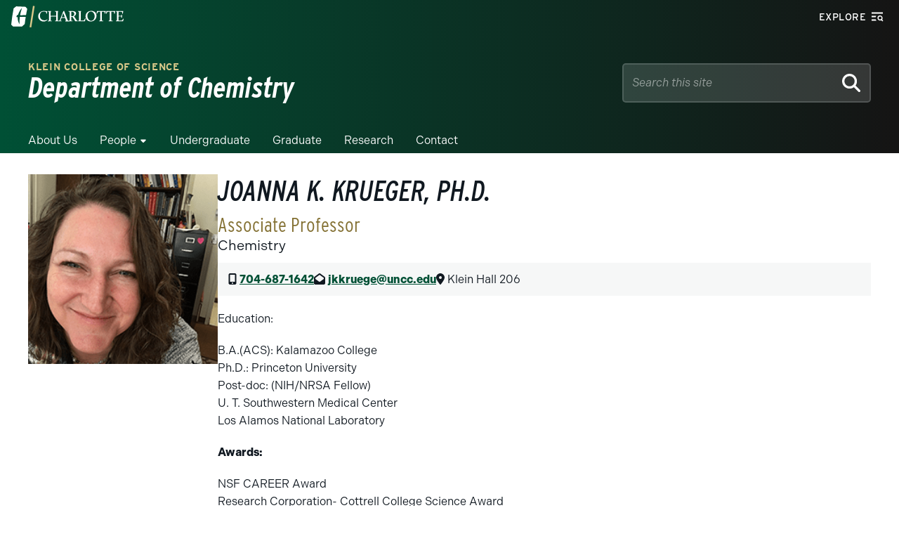

--- FILE ---
content_type: text/css
request_url: https://chemistry.charlotte.edu/wp-content/mu-plugins/clt-mu-plugin/build/styles/frontend/form.css?ver=ced5733ceae5110afe49
body_size: 260
content:
.clt-form-extra{border:0!important;height:1px!important;margin:0!important;padding:0!important;position:absolute!important;width:1px!important;clip:rect(0 0 0 0)!important;clip-path:inset(100%)!important;overflow:hidden!important;white-space:nowrap!important}


--- FILE ---
content_type: text/css
request_url: https://chemistry.charlotte.edu/wp-content/themes/wp-epsilon-theme-main/styles/gutenberg.css?ver=2.0.5
body_size: 152862
content:
@charset "UTF-8";
body {
  font-family: "indivisible", sans-serif;
  color: #101820;
  font-size: 18px;
}

.wp-block,
.is-root-container {
  max-width: 1200px;
  margin: 0 auto;
  font-family: "indivisible", sans-serif;
  color: #101820;
  font-size: 18px;
}
.wp-block .full-height,
.is-root-container .full-height {
  height: calc(100vh - 48px - 96px - 40px - 34px);
  position: relative;
  z-index: 11;
}
.wp-block img,
.is-root-container img {
  border-radius: 4px;
}
.wp-block a,
.is-root-container a {
  transition: all 0.3s;
}
.wp-block-getwid-section__inner-wrapper,
.is-root-container-getwid-section__inner-wrapper {
  max-width: 1200px;
}

.wp-block p,
.wp-block blockquote,
.wp-block figure,
.wp-block table,
#main p,
#main blockquote,
#main figure,
#main table,
.is-root-container p,
.is-root-container blockquote,
.is-root-container figure,
.is-root-container table {
  margin: 20px 0;
  line-height: 1.7;
  font-size: 18px;
}
.wp-block .no-break,
#main .no-break,
.is-root-container .no-break {
  white-space: nowrap;
}
.wp-block h1,
.wp-block h2,
.wp-block h3,
#main h1,
#main h2,
#main h3,
.is-root-container h1,
.is-root-container h2,
.is-root-container h3 {
  margin-top: 30px;
}
.wp-block h4,
.wp-block h5,
.wp-block h6,
.wp-block .ab-block-container,
#main h4,
#main h5,
#main h6,
#main .ab-block-container,
.is-root-container h4,
.is-root-container h5,
.is-root-container h6,
.is-root-container .ab-block-container {
  margin-top: 20px;
}
.wp-block ul,
.wp-block ol,
#main ul,
#main ol,
.is-root-container ul,
.is-root-container ol {
  margin-top: 20px;
  line-height: 1.3;
}
.wp-block ul ul,
.wp-block ul ol,
.wp-block ol ul,
.wp-block ol ol,
#main ul ul,
#main ul ol,
#main ol ul,
#main ol ol,
.is-root-container ul ul,
.is-root-container ul ol,
.is-root-container ol ul,
.is-root-container ol ol {
  margin-top: 0;
}
.wp-block .has-text-align-left,
#main .has-text-align-left,
.is-root-container .has-text-align-left {
  text-align: left !important;
}
.wp-block .has-text-align-center,
#main .has-text-align-center,
.is-root-container .has-text-align-center {
  text-align: center !important;
}
.wp-block .has-text-align-right,
#main .has-text-align-right,
.is-root-container .has-text-align-right {
  text-align: right !important;
}
.wp-block .has-big-header-font-size,
#main .has-big-header-font-size,
.is-root-container .has-big-header-font-size {
  font-size: 45px;
  line-height: 1.3;
}
.wp-block .has-med-header-font-size,
#main .has-med-header-font-size,
.is-root-container .has-med-header-font-size {
  font-size: 30px;
  line-height: 1.3;
}
.wp-block .has-lead-font-size,
#main .has-lead-font-size,
.is-root-container .has-lead-font-size {
  font-size: 24px;
  line-height: 1.45;
  font-weight: 300;
}
.wp-block .has-sm-header-font-size,
#main .has-sm-header-font-size,
.is-root-container .has-sm-header-font-size {
  font-size: 20px;
}
.wp-block .alignright,
#main .alignright,
.is-root-container .alignright {
  float: right;
  clear: right;
  margin: 0 0 30px 30px !important;
}
.wp-block .alignleft,
#main .alignleft,
.is-root-container .alignleft {
  float: left;
  clear: left;
  margin: 0 30px 30px 0 !important;
}
.wp-block [data-align=left] figure,
.wp-block [data-align=left] .wp-block-file,
#main [data-align=left] figure,
#main [data-align=left] .wp-block-file,
.is-root-container [data-align=left] figure,
.is-root-container [data-align=left] .wp-block-file {
  margin-right: 40px !important;
}
.wp-block [data-align=right] figure,
.wp-block [data-align=right] .wp-block-file,
#main [data-align=right] figure,
#main [data-align=right] .wp-block-file,
.is-root-container [data-align=right] figure,
.is-root-container [data-align=right] .wp-block-file {
  margin-left: 40px !important;
}
.wp-block .alignwide, .wp-block[data-align=wide],
#main .alignwide,
#main[data-align=wide],
.is-root-container .alignwide,
.is-root-container[data-align=wide] {
  position: relative;
  width: 100vw !important;
  max-width: 100vw !important;
  left: 50%;
  right: 50%;
  margin-left: -50vw;
  margin-right: -50vw;
}
.wp-block .aligncenter,
#main .aligncenter,
.is-root-container .aligncenter {
  margin-left: auto;
  margin-right: auto;
}
.wp-block a,
#main a,
.is-root-container a {
  color: #005035;
  font-weight: 600;
  text-decoration: underline;
}
.wp-block a:hover,
#main a:hover,
.is-root-container a:hover {
  color: rgb(130.5558252427, 112.1553398058, 49.9441747573);
  text-decoration: none;
}
.wp-block a:active,
#main a:active,
.is-root-container a:active {
  color: #a49665;
  text-decoration: underline;
}
.wp-block .wp-block-columns.is-layout-flex,
#main .wp-block-columns.is-layout-flex,
.is-root-container .wp-block-columns.is-layout-flex {
  gap: 30px;
}
.wp-block .wp-block-column,
#main .wp-block-column,
.is-root-container .wp-block-column {
  position: relative;
}
.wp-block figcaption,
#main figcaption,
.is-root-container figcaption {
  font-size: 0.8em;
  color: #696158;
  text-align: center;
  font-style: italic;
}
.wp-block .wp-block-preformatted,
#main .wp-block-preformatted,
.is-root-container .wp-block-preformatted {
  font-family: "Courier New", Courier, monospace;
}
.wp-block .wp-block-verse,
#main .wp-block-verse,
.is-root-container .wp-block-verse {
  font-style: italic;
  padding: 30px;
  overflow: visible;
  line-height: 1.2;
}
.wp-block .is-style-regular-font,
#main .is-style-regular-font,
.is-root-container .is-style-regular-font {
  font-family: "indivisible", sans-serif !important;
}
.wp-block .is-style-narrow-font,
#main .is-style-narrow-font,
.is-root-container .is-style-narrow-font {
  font-family: "interstate-condensed", "Arial Narrow", sans-serif !important;
}

@media (max-width: 1380px) {
  .wp-block p,
  .is-root-container p,
  #main p {
    font-size: 16px;
    line-height: 1.6;
  }
}
@media (max-width: 960px) {
  .submenu-exists #main .alignwide {
    position: relative;
    width: 100%;
    right: 0;
    left: 0;
    max-width: 100%;
    margin-right: 0;
    margin-left: 0;
  }
}
@media (max-width: 600px) {
  .wp-block .alignleft,
  .wp-block .alignright,
  .is-root-container .alignleft,
  .is-root-container .alignright,
  #main .alignleft,
  #main .alignright {
    max-width: 100%;
    float: none;
    margin: 0;
    margin-right: auto !important;
    margin-left: auto !important;
  }
  .wp-block iframe,
  .is-root-container iframe,
  #main iframe {
    max-width: 100%;
  }
}
.wp-block .has-black-background-color,
.is-root-container .has-black-background-color,
#main .has-black-background-color {
  background-color: #101820 !important;
}
.wp-block .has-black-color,
.is-root-container .has-black-color,
#main .has-black-color {
  color: #101820 !important;
}
.wp-block .has-white-background-color,
.is-root-container .has-white-background-color,
#main .has-white-background-color {
  background-color: #ffffff !important;
}
.wp-block .has-white-color,
.wp-block .has-white-color a,
.is-root-container .has-white-color,
.is-root-container .has-white-color a,
#main .has-white-color,
#main .has-white-color a {
  color: #ffffff !important;
}
.wp-block .has-charlotte-green-background-color,
.is-root-container .has-charlotte-green-background-color,
#main .has-charlotte-green-background-color {
  background-color: #005035 !important;
}
.wp-block .has-charlotte-green-color,
.is-root-container .has-charlotte-green-color,
#main .has-charlotte-green-color {
  color: #005035 !important;
}
.wp-block .has-niner-green-darkest-background-color,
.is-root-container .has-niner-green-darkest-background-color,
#main .has-niner-green-darkest-background-color {
  background-color: #00351c !important;
}
.wp-block .has-niner-green-darkest-color,
.is-root-container .has-niner-green-darkest-color,
#main .has-niner-green-darkest-color {
  color: #00351c !important;
}
.wp-block .has-dark-green-background-color,
.is-root-container .has-dark-green-background-color,
#main .has-dark-green-background-color {
  background-color: #00351c !important;
}
.wp-block .has-dark-green-color,
.is-root-container .has-dark-green-color,
#main .has-dark-green-color {
  color: #00351c !important;
}
.wp-block .has-niner-gold-background-color,
.is-root-container .has-niner-gold-background-color,
#main .has-niner-gold-background-color {
  background-color: #a49665 !important;
}
.wp-block .has-niner-gold-color,
.is-root-container .has-niner-gold-color,
#main .has-niner-gold-color {
  color: #a49665 !important;
}
.wp-block .has-metallic-gold-background-color,
.is-root-container .has-metallic-gold-background-color,
#main .has-metallic-gold-background-color {
  background-color: rgb(130.5558252427, 112.1553398058, 49.9441747573) !important;
}
.wp-block .has-metallic-gold-color,
.is-root-container .has-metallic-gold-color,
#main .has-metallic-gold-color {
  color: rgb(130.5558252427, 112.1553398058, 49.9441747573) !important;
}
.wp-block .has-jasper-background-color,
.is-root-container .has-jasper-background-color,
#main .has-jasper-background-color {
  background-color: #f1e6b2 !important;
}
.wp-block .has-jasper-color,
.is-root-container .has-jasper-color,
#main .has-jasper-color {
  color: #f1e6b2 !important;
}
.wp-block .has-pine-green-background-color,
.is-root-container .has-pine-green-background-color,
#main .has-pine-green-background-color {
  background-color: #899064 !important;
}
.wp-block .has-pine-green-color,
.is-root-container .has-pine-green-color,
#main .has-pine-green-color {
  color: #899064 !important;
}
.wp-block .has-clay-red-background-color,
.is-root-container .has-clay-red-background-color,
#main .has-clay-red-background-color {
  background-color: #802f2d !important;
}
.wp-block .has-clay-red-color,
.is-root-container .has-clay-red-color,
#main .has-clay-red-color {
  color: #802f2d !important;
}
.wp-block .has-sky-blue-background-color,
.is-root-container .has-sky-blue-background-color,
#main .has-sky-blue-background-color {
  background-color: #007377 !important;
}
.wp-block .has-sky-blue-color,
.is-root-container .has-sky-blue-color,
#main .has-sky-blue-color {
  color: #007377 !important;
}
.wp-block .has-stone-gray-background-color,
.is-root-container .has-stone-gray-background-color,
#main .has-stone-gray-background-color {
  background-color: #717c7d !important;
}
.wp-block .has-stone-gray-color,
.is-root-container .has-stone-gray-color,
#main .has-stone-gray-color {
  color: #717c7d !important;
}
.wp-block .has-warm-gray-background-color,
.is-root-container .has-warm-gray-background-color,
#main .has-warm-gray-background-color {
  background-color: #696158 !important;
}
.wp-block .has-warm-gray-color,
.is-root-container .has-warm-gray-color,
#main .has-warm-gray-color {
  color: #696158 !important;
}
.wp-block .has-light-gray-background-color,
.is-root-container .has-light-gray-background-color,
#main .has-light-gray-background-color {
  background-color: #e6e8e9 !important;
}
.wp-block .has-light-gray-color,
.is-root-container .has-light-gray-color,
#main .has-light-gray-color {
  color: #e6e8e9 !important;
}

.wp-block .wp-block-code, .is-root-container .wp-block-code, #main .wp-block-code {
  font-family: ui-monospace, Menlo, Monaco, "Cascadia Mono", "Segoe UI Mono", "Roboto Mono", "Oxygen Mono", "Ubuntu Monospace", "Source Code Pro", "Fira Mono", "Droid Sans Mono", "Courier New", monospace;
  font-size: 16px;
  background-color: #f1e6b2;
  border: 2px solid #a49665;
  width: 100%;
  max-width: 1200px;
  overflow-x: scroll;
}
.wp-block .wp-block-code code, .is-root-container .wp-block-code code, #main .wp-block-code code {
  white-space: pre !important;
  overflow-wrap: normal !important;
  margin: 40px;
}

.wp-block h2,
.wp-block h3,
.is-root-container h2,
.is-root-container h3,
#main h2,
#main h3 {
  font-family: "interstate-condensed", "Arial Narrow", sans-serif;
}
.wp-block h4,
.wp-block h5,
.wp-block h6,
.is-root-container h4,
.is-root-container h5,
.is-root-container h6,
#main h4,
#main h5,
#main h6 {
  font-weight: bold;
}
.wp-block h1,
.wp-block h2,
.is-root-container h1,
.is-root-container h2,
#main h1,
#main h2 {
  text-transform: uppercase;
}
.wp-block h2,
.is-root-container h2,
#main h2 {
  font-size: 45px;
  font-weight: 500;
}
.wp-block h3,
.is-root-container h3,
#main h3 {
  font-size: 30px;
  font-weight: 500;
}
.wp-block h4,
.wp-block h5,
.wp-block h6,
.is-root-container h4,
.is-root-container h5,
.is-root-container h6,
#main h4,
#main h5,
#main h6 {
  font-size: 20px;
}
.wp-block h2,
.wp-block h3,
.wp-block h4,
.wp-block h5,
.wp-block h6,
.is-root-container h2,
.is-root-container h3,
.is-root-container h4,
.is-root-container h5,
.is-root-container h6,
#main h2,
#main h3,
#main h4,
#main h5,
#main h6 {
  margin-bottom: 20px;
}
.wp-block h2.is-style-regular-bold,
.wp-block h3.is-style-regular-bold,
.wp-block h4.is-style-regular-bold,
.wp-block h5.is-style-regular-bold,
.wp-block h6.is-style-regular-bold,
.is-root-container h2.is-style-regular-bold,
.is-root-container h3.is-style-regular-bold,
.is-root-container h4.is-style-regular-bold,
.is-root-container h5.is-style-regular-bold,
.is-root-container h6.is-style-regular-bold,
#main h2.is-style-regular-bold,
#main h3.is-style-regular-bold,
#main h4.is-style-regular-bold,
#main h5.is-style-regular-bold,
#main h6.is-style-regular-bold {
  font-weight: 600;
  font-family: "indivisible", sans-serif;
  text-transform: uppercase;
}
.wp-block h2.is-style-regular-thin,
.wp-block h3.is-style-regular-thin,
.wp-block h4.is-style-regular-thin,
.wp-block h5.is-style-regular-thin,
.wp-block h6.is-style-regular-thin,
.is-root-container h2.is-style-regular-thin,
.is-root-container h3.is-style-regular-thin,
.is-root-container h4.is-style-regular-thin,
.is-root-container h5.is-style-regular-thin,
.is-root-container h6.is-style-regular-thin,
#main h2.is-style-regular-thin,
#main h3.is-style-regular-thin,
#main h4.is-style-regular-thin,
#main h5.is-style-regular-thin,
#main h6.is-style-regular-thin {
  font-weight: 200;
  font-family: "indivisible", sans-serif;
  text-transform: uppercase;
}
.wp-block h2.is-style-narrow-thin,
.wp-block h3.is-style-narrow-thin,
.wp-block h4.is-style-narrow-thin,
.wp-block h5.is-style-narrow-thin,
.wp-block h6.is-style-narrow-thin,
.is-root-container h2.is-style-narrow-thin,
.is-root-container h3.is-style-narrow-thin,
.is-root-container h4.is-style-narrow-thin,
.is-root-container h5.is-style-narrow-thin,
.is-root-container h6.is-style-narrow-thin,
#main h2.is-style-narrow-thin,
#main h3.is-style-narrow-thin,
#main h4.is-style-narrow-thin,
#main h5.is-style-narrow-thin,
#main h6.is-style-narrow-thin {
  font-weight: 200;
  font-family: "interstate-condensed", "Arial Narrow", sans-serif;
  text-transform: uppercase;
}
.wp-block h2.is-style-narrow-bold,
.wp-block h3.is-style-narrow-bold,
.wp-block h4.is-style-narrow-bold,
.wp-block h5.is-style-narrow-bold,
.wp-block h6.is-style-narrow-bold,
.is-root-container h2.is-style-narrow-bold,
.is-root-container h3.is-style-narrow-bold,
.is-root-container h4.is-style-narrow-bold,
.is-root-container h5.is-style-narrow-bold,
.is-root-container h6.is-style-narrow-bold,
#main h2.is-style-narrow-bold,
#main h3.is-style-narrow-bold,
#main h4.is-style-narrow-bold,
#main h5.is-style-narrow-bold,
#main h6.is-style-narrow-bold {
  font-weight: 500;
  font-family: "interstate-condensed", "Arial Narrow", sans-serif;
  text-transform: uppercase;
}
.wp-block h2.is-style-alt,
.wp-block h3.is-style-alt,
.wp-block h4.is-style-alt,
.wp-block h5.is-style-alt,
.wp-block h6.is-style-alt,
.is-root-container h2.is-style-alt,
.is-root-container h3.is-style-alt,
.is-root-container h4.is-style-alt,
.is-root-container h5.is-style-alt,
.is-root-container h6.is-style-alt,
#main h2.is-style-alt,
#main h3.is-style-alt,
#main h4.is-style-alt,
#main h5.is-style-alt,
#main h6.is-style-alt {
  font-weight: 200;
  font-family: "indivisible", sans-serif;
  text-transform: capitalize;
}
.wp-block h2.is-style-alt-narrow,
.wp-block h3.is-style-alt-narrow,
.wp-block h4.is-style-alt-narrow,
.wp-block h5.is-style-alt-narrow,
.wp-block h6.is-style-alt-narrow,
.is-root-container h2.is-style-alt-narrow,
.is-root-container h3.is-style-alt-narrow,
.is-root-container h4.is-style-alt-narrow,
.is-root-container h5.is-style-alt-narrow,
.is-root-container h6.is-style-alt-narrow,
#main h2.is-style-alt-narrow,
#main h3.is-style-alt-narrow,
#main h4.is-style-alt-narrow,
#main h5.is-style-alt-narrow,
#main h6.is-style-alt-narrow {
  font-weight: 200;
  font-family: "interstate-condensed", "Arial Narrow", sans-serif;
  text-transform: capitalize;
}
.wp-block h2 a,
.wp-block h3 a,
.wp-block h4 a,
.wp-block h5 a,
.wp-block h6 a,
.is-root-container h2 a,
.is-root-container h3 a,
.is-root-container h4 a,
.is-root-container h5 a,
.is-root-container h6 a,
#main h2 a,
#main h3 a,
#main h4 a,
#main h5 a,
#main h6 a {
  text-decoration: none;
}
.wp-block h2.has-text-color a,
.wp-block h3.has-text-color a,
.wp-block h4.has-text-color a,
.wp-block h5.has-text-color a,
.wp-block h6.has-text-color a,
.is-root-container h2.has-text-color a,
.is-root-container h3.has-text-color a,
.is-root-container h4.has-text-color a,
.is-root-container h5.has-text-color a,
.is-root-container h6.has-text-color a,
#main h2.has-text-color a,
#main h3.has-text-color a,
#main h4.has-text-color a,
#main h5.has-text-color a,
#main h6.has-text-color a {
  color: inherit;
}
.wp-block h2.has-text-color a:hover, .wp-block h2.has-text-color a:focus, .wp-block h2.has-text-color a:active,
.wp-block h3.has-text-color a:hover,
.wp-block h3.has-text-color a:focus,
.wp-block h3.has-text-color a:active,
.wp-block h4.has-text-color a:hover,
.wp-block h4.has-text-color a:focus,
.wp-block h4.has-text-color a:active,
.wp-block h5.has-text-color a:hover,
.wp-block h5.has-text-color a:focus,
.wp-block h5.has-text-color a:active,
.wp-block h6.has-text-color a:hover,
.wp-block h6.has-text-color a:focus,
.wp-block h6.has-text-color a:active,
.is-root-container h2.has-text-color a:hover,
.is-root-container h2.has-text-color a:focus,
.is-root-container h2.has-text-color a:active,
.is-root-container h3.has-text-color a:hover,
.is-root-container h3.has-text-color a:focus,
.is-root-container h3.has-text-color a:active,
.is-root-container h4.has-text-color a:hover,
.is-root-container h4.has-text-color a:focus,
.is-root-container h4.has-text-color a:active,
.is-root-container h5.has-text-color a:hover,
.is-root-container h5.has-text-color a:focus,
.is-root-container h5.has-text-color a:active,
.is-root-container h6.has-text-color a:hover,
.is-root-container h6.has-text-color a:focus,
.is-root-container h6.has-text-color a:active,
#main h2.has-text-color a:hover,
#main h2.has-text-color a:focus,
#main h2.has-text-color a:active,
#main h3.has-text-color a:hover,
#main h3.has-text-color a:focus,
#main h3.has-text-color a:active,
#main h4.has-text-color a:hover,
#main h4.has-text-color a:focus,
#main h4.has-text-color a:active,
#main h5.has-text-color a:hover,
#main h5.has-text-color a:focus,
#main h5.has-text-color a:active,
#main h6.has-text-color a:hover,
#main h6.has-text-color a:focus,
#main h6.has-text-color a:active {
  color: currentColor;
  filter: brightness(0.85);
}

@media (max-width: 1380px) {
  .wp-block h2,
  .is-root-container h2,
  #main h2 {
    font-size: 38px;
  }
}
@media (max-width: 800px) {
  .wp-block h2,
  .is-root-container h2,
  #main h2 {
    font-size: 30px;
  }
  .wp-block h3,
  .is-root-container h3,
  #main h3 {
    font-size: 26px;
  }
  .wp-block h4,
  .wp-block h5,
  .wp-block h6,
  .is-root-container h4,
  .is-root-container h5,
  .is-root-container h6,
  #main h4,
  #main h5,
  #main h6 {
    font-size: 18px;
  }
}
.wp-block ul,
.wp-block ol,
.is-root-container ul,
.is-root-container ol,
#main .page-body ul,
#main .page-body ol {
  margin-left: 40px;
  list-style-position: outside;
  padding: 0;
}
.wp-block ul li,
.wp-block ol li,
.is-root-container ul li,
.is-root-container ol li,
#main .page-body ul li,
#main .page-body ol li {
  list-style-position: outside;
  margin-top: 8px;
}
.wp-block ul ul,
.wp-block ul ol,
.wp-block ol ul,
.wp-block ol ol,
.is-root-container ul ul,
.is-root-container ul ol,
.is-root-container ol ul,
.is-root-container ol ol,
#main .page-body ul ul,
#main .page-body ul ol,
#main .page-body ol ul,
#main .page-body ol ol {
  margin-left: 30px;
}
.wp-block ul.has-text-color li,
.wp-block ol.has-text-color li,
.is-root-container ul.has-text-color li,
.is-root-container ol.has-text-color li,
#main .page-body ul.has-text-color li,
#main .page-body ol.has-text-color li {
  color: inherit;
}
.wp-block ul,
.is-root-container ul,
#main .page-body ul {
  list-style: disc;
}
.wp-block ul ul,
.is-root-container ul ul,
#main .page-body ul ul {
  list-style: circle;
}
.wp-block ul ul ul,
.is-root-container ul ul ul,
#main .page-body ul ul ul {
  list-style: square;
}
.wp-block ol,
.is-root-container ol,
#main .page-body ol {
  list-style: decimal;
}
.wp-block ol ol,
.is-root-container ol ol,
#main .page-body ol ol {
  list-style: lower-alpha;
}
.wp-block ol ol ol,
.is-root-container ol ol ol,
#main .page-body ol ol ol {
  list-style: square;
}

@media (max-width: 1380px) {
  .wp-block ul,
  .wp-block ol,
  .is-root-container ul,
  .is-root-container ol,
  #main ul,
  #main ol {
    font-size: 16px;
  }
}
.wp-block .wp-block-quote,
.is-root-container .wp-block-quote,
#main .wp-block-quote {
  margin: 20px;
  border-left: 3px solid currentColor;
  padding-left: 20px;
}
.wp-block .wp-block-quote cite, .wp-block .wp-block-quote__citation,
.is-root-container .wp-block-quote cite,
.is-root-container .wp-block-quote__citation,
#main .wp-block-quote cite,
#main .wp-block-quote__citation {
  margin-top: 10px;
  font-size: 14px;
  color: rgb(41.5, 62.25, 83);
  display: block;
}
.wp-block .wp-block-quote.is-style-large,
.is-root-container .wp-block-quote.is-style-large,
#main .wp-block-quote.is-style-large {
  border-left: none;
  padding: 40px 80px;
}
.wp-block .wp-block-quote.is-style-large p,
.is-root-container .wp-block-quote.is-style-large p,
#main .wp-block-quote.is-style-large p {
  font-size: 28px;
  line-height: 1.3;
  font-style: italic;
}
.wp-block .wp-block-pullquote,
.is-root-container .wp-block-pullquote,
#main .wp-block-pullquote {
  margin: 40px auto;
  width: 90%;
  border: none;
  padding: 0;
}
.wp-block .wp-block-pullquote.alignright,
.is-root-container .wp-block-pullquote.alignright,
#main .wp-block-pullquote.alignright {
  margin-left: 40px;
  max-width: 400px;
  width: 100%;
}
.wp-block .wp-block-pullquote.alignright blockquote,
.is-root-container .wp-block-pullquote.alignright blockquote,
#main .wp-block-pullquote.alignright blockquote {
  border: none;
  border-left: 3px solid currentColor;
}
.wp-block .wp-block-pullquote.alignleft,
.is-root-container .wp-block-pullquote.alignleft,
#main .wp-block-pullquote.alignleft {
  margin-right: 40px;
  max-width: 400px;
  width: 100%;
}
.wp-block .wp-block-pullquote.alignleft blockquote,
.is-root-container .wp-block-pullquote.alignleft blockquote,
#main .wp-block-pullquote.alignleft blockquote {
  border: none;
  border-right: 3px solid currentColor;
}
.wp-block .wp-block-pullquote blockquote,
.is-root-container .wp-block-pullquote blockquote,
#main .wp-block-pullquote blockquote {
  border-top: 3px solid currentColor;
  border-bottom: 3px solid currentColor;
  margin-top: 0;
  margin-bottom: 0;
  padding: 40px;
}
.wp-block .wp-block-pullquote p,
.is-root-container .wp-block-pullquote p,
#main .wp-block-pullquote p {
  font-size: 28px;
  line-height: 1.3;
}
.wp-block .wp-block-pullquote p:first-child,
.is-root-container .wp-block-pullquote p:first-child,
#main .wp-block-pullquote p:first-child {
  margin-top: 0;
}
.wp-block .wp-block-pullquote cite, .wp-block .wp-block-pullquote__citation,
.is-root-container .wp-block-pullquote cite,
.is-root-container .wp-block-pullquote__citation,
#main .wp-block-pullquote cite,
#main .wp-block-pullquote__citation {
  display: block;
  padding-top: 10px;
  color: currentColor;
  opacity: 0.6;
  text-transform: none;
  font-size: 14px;
}
.wp-block .wp-block-pullquote.is-style-solid-color,
.is-root-container .wp-block-pullquote.is-style-solid-color,
#main .wp-block-pullquote.is-style-solid-color {
  border-radius: 4px;
  overflow: hidden;
  padding: 0;
}
.wp-block .wp-block-pullquote.is-style-solid-color blockquote,
.is-root-container .wp-block-pullquote.is-style-solid-color blockquote,
#main .wp-block-pullquote.is-style-solid-color blockquote {
  border: 1px solid currentColor;
  border-radius: 4px;
  overflow: hidden;
  padding: 40px;
  text-align: center;
  max-width: inherit;
}
.wp-block[data-align=left] .wp-block-pullquote, .wp-block[data-align=right] .wp-block-pullquote,
.is-root-container[data-align=left] .wp-block-pullquote,
.is-root-container[data-align=right] .wp-block-pullquote,
#main[data-align=left] .wp-block-pullquote,
#main[data-align=right] .wp-block-pullquote {
  margin: 40px !important;
  padding: 0 !important;
  max-width: 400px;
  width: 100%;
}
.wp-block[data-align=left] .wp-block-pullquote p, .wp-block[data-align=right] .wp-block-pullquote p,
.is-root-container[data-align=left] .wp-block-pullquote p,
.is-root-container[data-align=right] .wp-block-pullquote p,
#main[data-align=left] .wp-block-pullquote p,
#main[data-align=right] .wp-block-pullquote p {
  font-size: 28px;
}
.wp-block[data-align=left] .wp-block-pullquote:not(.is-style-solid-color) blockquote, .wp-block[data-align=right] .wp-block-pullquote:not(.is-style-solid-color) blockquote,
.is-root-container[data-align=left] .wp-block-pullquote:not(.is-style-solid-color) blockquote,
.is-root-container[data-align=right] .wp-block-pullquote:not(.is-style-solid-color) blockquote,
#main[data-align=left] .wp-block-pullquote:not(.is-style-solid-color) blockquote,
#main[data-align=right] .wp-block-pullquote:not(.is-style-solid-color) blockquote {
  border: none;
}
.wp-block[data-align=left] .wp-block-pullquote,
.is-root-container[data-align=left] .wp-block-pullquote,
#main[data-align=left] .wp-block-pullquote {
  margin-left: 0 !important;
}
.wp-block[data-align=left] .wp-block-pullquote:not(.is-style-solid-color) blockquote,
.is-root-container[data-align=left] .wp-block-pullquote:not(.is-style-solid-color) blockquote,
#main[data-align=left] .wp-block-pullquote:not(.is-style-solid-color) blockquote {
  border-right: 3px solid currentColor;
}
.wp-block[data-align=right] .wp-block-pullquote,
.is-root-container[data-align=right] .wp-block-pullquote,
#main[data-align=right] .wp-block-pullquote {
  margin-right: 0 !important;
}
.wp-block[data-align=right] .wp-block-pullquote:not(.is-style-solid-color) blockquote,
.is-root-container[data-align=right] .wp-block-pullquote:not(.is-style-solid-color) blockquote,
#main[data-align=right] .wp-block-pullquote:not(.is-style-solid-color) blockquote {
  border-left: 3px solid currentColor;
}

@media (max-width: 1380px) {
  .wp-block .wp-block-quote.is-style-large,
  .is-root-container .wp-block-quote.is-style-large,
  #main .wp-block-quote.is-style-large {
    padding: 30px 50px;
  }
  .wp-block .wp-block-quote.is-style-large p,
  .is-root-container .wp-block-quote.is-style-large p,
  #main .wp-block-quote.is-style-large p {
    font-size: 25px;
  }
  .wp-block .wp-block-pullquote blockquote,
  .is-root-container .wp-block-pullquote blockquote,
  #main .wp-block-pullquote blockquote {
    padding: 30px;
  }
  .wp-block .wp-block-pullquote blockquote p,
  .is-root-container .wp-block-pullquote blockquote p,
  #main .wp-block-pullquote blockquote p {
    font-size: 25px;
  }
}
@media (max-width: 960px) {
  .wp-block .wp-block-pullquote,
  .is-root-container .wp-block-pullquote,
  #main .wp-block-pullquote {
    width: auto;
  }
  .wp-block .wp-block-pullquote.alignright, .wp-block .wp-block-pullquote.alignleft,
  .is-root-container .wp-block-pullquote.alignright,
  .is-root-container .wp-block-pullquote.alignleft,
  #main .wp-block-pullquote.alignright,
  #main .wp-block-pullquote.alignleft {
    max-width: 360px;
  }
}
@media (max-width: 800px) {
  .wp-block .wp-block-quote.is-style-large,
  .is-root-container .wp-block-quote.is-style-large,
  #main .wp-block-quote.is-style-large {
    padding: 10px 30px;
  }
  .wp-block .wp-block-quote.is-style-large p,
  .is-root-container .wp-block-quote.is-style-large p,
  #main .wp-block-quote.is-style-large p {
    font-size: 25px;
  }
  .wp-block .wp-block-pullquote.alignright, .wp-block .wp-block-pullquote.alignleft,
  .is-root-container .wp-block-pullquote.alignright,
  .is-root-container .wp-block-pullquote.alignleft,
  #main .wp-block-pullquote.alignright,
  #main .wp-block-pullquote.alignleft {
    max-width: 270px;
  }
}
@media (max-width: 600px) {
  .wp-block .wp-block-pullquote,
  .is-root-container .wp-block-pullquote,
  #main .wp-block-pullquote {
    width: auto;
  }
  .wp-block .wp-block-pullquote.alignright, .wp-block .wp-block-pullquote.alignleft,
  .is-root-container .wp-block-pullquote.alignright,
  .is-root-container .wp-block-pullquote.alignleft,
  #main .wp-block-pullquote.alignright,
  #main .wp-block-pullquote.alignleft {
    max-width: none;
    width: 100%;
    margin-left: 0 !important;
    margin-right: 0 !important;
    float: none;
    clear: none;
  }
  .wp-block .wp-block-pullquote.alignright blockquote, .wp-block .wp-block-pullquote.alignleft blockquote,
  .is-root-container .wp-block-pullquote.alignright blockquote,
  .is-root-container .wp-block-pullquote.alignleft blockquote,
  #main .wp-block-pullquote.alignright blockquote,
  #main .wp-block-pullquote.alignleft blockquote {
    border: 3px solid currentColor;
    border-right: none;
    border-left: none;
  }
}
/* Advanced Gutenberg Table Styles */
.wp-block table,
.is-root-container table,
#main table {
  width: 100%;
  border-collapse: collapse;
}
.wp-block table th,
.is-root-container table th,
#main table th {
  font-weight: 600;
}
.wp-block table td,
.wp-block table th,
.is-root-container table td,
.is-root-container table th,
#main table td,
#main table th {
  padding: 15px;
  line-height: 1.1;
  border: 1px solid currentColor;
  vertical-align: middle;
}
.wp-block .is-style-stripes,
.is-root-container .is-style-stripes,
#main .is-style-stripes {
  border-bottom: none;
}
.wp-block .is-style-stripes table td,
.wp-block .is-style-stripes table th,
.is-root-container .is-style-stripes table td,
.is-root-container .is-style-stripes table th,
#main .is-style-stripes table td,
#main .is-style-stripes table th {
  border: none;
}
.wp-block .is-style-stripes table th,
.is-root-container .is-style-stripes table th,
#main .is-style-stripes table th {
  background-color: #101820;
  color: #ffffff;
  text-align: left;
}
.wp-block .is-style-stripes table tr:nth-child(odd),
.is-root-container .is-style-stripes table tr:nth-child(odd),
#main .is-style-stripes table tr:nth-child(odd) {
  background-color: transparent;
}
.wp-block .is-style-stripes table tr:nth-child(even),
.is-root-container .is-style-stripes table tr:nth-child(even),
#main .is-style-stripes table tr:nth-child(even) {
  background-color: rgb(246.2765957447, 246.9744680851, 247.3234042553);
}
.wp-block .is-style-stripes table tr:first-child,
.is-root-container .is-style-stripes table tr:first-child,
#main .is-style-stripes table tr:first-child {
  border-top: 2px solid currentColor;
}
.wp-block .is-style-stripes table tr:last-child,
.is-root-container .is-style-stripes table tr:last-child,
#main .is-style-stripes table tr:last-child {
  border-bottom: 2px solid currentColor;
}

@media (max-width: 1380px) {
  .wp-block table,
  #main table {
    font-size: 16px;
  }
}
@media (max-width: 800px) {
  .wp-block table.alignright, .wp-block table.alignleft,
  #main table.alignright,
  #main table.alignleft {
    float: none !important;
    clear: none !important;
    margin-left: 0 !important;
    margin-right: 0 !important;
    width: 100% !important;
  }
}
@media (max-width: 600px) {
  .wp-block figure.wp-block-table.alignright, .wp-block figure.wp-block-table.alignleft,
  #main figure.wp-block-table.alignright,
  #main figure.wp-block-table.alignleft {
    float: none !important;
    clear: none !important;
    margin-left: 0 !important;
    margin-right: 0 !important;
    width: 100% !important;
  }
}
.wp-block img,
.is-root-container img,
#main img {
  border-radius: 0 !important;
}
.wp-block .wp-block-image.alignwide img,
.is-root-container .wp-block-image.alignwide img,
#main .wp-block-image.alignwide img {
  border-radius: 0;
}
.wp-block .wp-block-image .alignright,
.wp-block .wp-block-image .alignleft,
.is-root-container .wp-block-image .alignright,
.is-root-container .wp-block-image .alignleft,
#main .wp-block-image .alignright,
#main .wp-block-image .alignleft {
  max-width: 50%;
}
.wp-block .wp-block-image img,
.is-root-container .wp-block-image img,
#main .wp-block-image img {
  display: block;
  height: auto;
}
.wp-block .wp-block-image figure,
.is-root-container .wp-block-image figure,
#main .wp-block-image figure {
  margin-top: unset;
  margin-bottom: unset;
}
.wp-block .wp-block-image figcaption,
.is-root-container .wp-block-image figcaption,
#main .wp-block-image figcaption {
  font-size: 14px;
  color: #696158;
  line-height: 1;
  padding-top: 10px;
}
.wp-block .wp-block-image.is-style-rounded img,
.is-root-container .wp-block-image.is-style-rounded img,
#main .wp-block-image.is-style-rounded img {
  border-radius: 8px !important;
}
.wp-block .wp-block-image.is-style-soften img,
.is-root-container .wp-block-image.is-style-soften img,
#main .wp-block-image.is-style-soften img {
  border-radius: 4px !important;
}
.wp-block .wp-block-image.is-style-circle img,
.is-root-container .wp-block-image.is-style-circle img,
#main .wp-block-image.is-style-circle img {
  border-radius: 4000px !important;
}
.wp-block .wp-block-image a:hover img,
.is-root-container .wp-block-image a:hover img,
#main .wp-block-image a:hover img {
  opacity: 0.7;
}

@media (max-width: 600px) {
  .wp-block .wp-block-image.alignwide img,
  .is-root-container .wp-block-image.alignwide img,
  #main .wp-block-image.alignwide img {
    border-radius: 0;
  }
  .wp-block .wp-block-image figcaption,
  .is-root-container .wp-block-image figcaption,
  #main .wp-block-image figcaption {
    margin-bottom: 0;
  }
  .wp-block .wp-block-image .alignright,
  .wp-block .wp-block-image .alignleft,
  .is-root-container .wp-block-image .alignright,
  .is-root-container .wp-block-image .alignleft,
  #main .wp-block-image .alignright,
  #main .wp-block-image .alignleft {
    max-width: 100%;
    float: none;
    margin: 0;
    margin-right: auto !important;
    margin-left: auto !important;
  }
  .wp-block .wp-block-image img,
  .is-root-container .wp-block-image img,
  #main .wp-block-image img {
    display: block;
    height: auto;
  }
  .wp-block .wp-block-image figcaption,
  .is-root-container .wp-block-image figcaption,
  #main .wp-block-image figcaption {
    font-size: 14px;
    color: #696158;
    line-height: 1;
    padding-top: 10px;
  }
}
.wp-block .wp-block-cover,
.is-root-container .wp-block-cover,
#main .wp-block-cover {
  padding: 30px;
}
.wp-block .wp-block-cover *,
.is-root-container .wp-block-cover *,
#main .wp-block-cover * {
  max-width: unset;
  text-align: inherit;
  padding: 0;
}
.wp-block .wp-block-cover__inner-container,
.is-root-container .wp-block-cover__inner-container,
#main .wp-block-cover__inner-container {
  max-width: 1160px;
}
.wp-block .wp-block-cover__inner-container > *:first-child,
.is-root-container .wp-block-cover__inner-container > *:first-child,
#main .wp-block-cover__inner-container > *:first-child {
  margin-top: 0;
}
.wp-block .wp-block-cover__inner-container > *:last-child,
.is-root-container .wp-block-cover__inner-container > *:last-child,
#main .wp-block-cover__inner-container > *:last-child {
  margin-bottom: 0;
}

.wp-block .wp-block-button,
.is-root-container .wp-block-button,
#main .wp-block-button {
  display: block;
  text-transform: uppercase;
}
.wp-block .wp-block-button.is-style-outline .wp-block-button__link,
.is-root-container .wp-block-button.is-style-outline .wp-block-button__link,
#main .wp-block-button.is-style-outline .wp-block-button__link {
  background-color: #ffffff;
  border: 2px solid currentColor;
  color: #101820;
}
.wp-block .wp-block-button__link,
.is-root-container .wp-block-button__link,
#main .wp-block-button__link {
  text-decoration: none;
  color: #ffffff;
  font-family: "interstate-condensed", "Arial Narrow", sans-serif;
  font-weight: 500;
  background-color: #101820;
  border-radius: 4000px;
  box-shadow: none;
  cursor: pointer;
  display: inline-block;
  font-size: 1em;
  padding: 15px 30px;
}
.wp-block .wp-block-button__link:hover,
.is-root-container .wp-block-button__link:hover,
#main .wp-block-button__link:hover {
  color: #ffffff;
  text-decoration: underline;
}
.wp-block .wp-block-buttons,
.is-root-container .wp-block-buttons,
#main .wp-block-buttons {
  margin-top: 20px;
  margin-bottom: 20px;
  gap: 10px;
}

#main .flex-col-3 .ab-container-content {
  display: flex;
  flex-wrap: wrap;
}
#main .flex-col-3 .ab-container-content > * {
  flex: 1;
  flex-basis: 33%;
  flex-grow: 0;
}

body .flex-col-3 .block-editor-block-list__layout {
  display: flex;
  flex-wrap: wrap;
  justify-content: space-evenly;
}
body .flex-col-3 .block-editor-block-list__layout > * {
  flex: 1;
  flex-basis: 33%;
  flex-grow: 0;
}

.wp-block .wp-block-ub-tabbed-content-tabs-content, .is-root-container .wp-block-ub-tabbed-content-tabs-content, #main .wp-block-ub-tabbed-content-tabs-content {
  padding: 0;
  border: none;
}
.wp-block .wp-block-ub-tabbed-content-tabs-title, .is-root-container .wp-block-ub-tabbed-content-tabs-title, #main .wp-block-ub-tabbed-content-tabs-title {
  border-bottom: 1px solid rgb(232.6785714286, 234.6428571429, 234.8214285714) !important;
}
.wp-block .wp-block-ub-tabbed-content-tab-title, .is-root-container .wp-block-ub-tabbed-content-tab-title, #main .wp-block-ub-tabbed-content-tab-title {
  font-size: 14px;
}
.wp-block .wp-block-ub-tabbed-content-tab-title-wrap, .is-root-container .wp-block-ub-tabbed-content-tab-title-wrap, #main .wp-block-ub-tabbed-content-tab-title-wrap {
  border: 1px solid rgb(232.6785714286, 234.6428571429, 234.8214285714) !important;
  border-bottom: none !important;
  position: relative;
  top: 1px;
  color: rgba(16, 24, 32, 0.6) !important;
}
.wp-block .wp-block-ub-tabbed-content-tab-title-wrap.active, .is-root-container .wp-block-ub-tabbed-content-tab-title-wrap.active, #main .wp-block-ub-tabbed-content-tab-title-wrap.active {
  background-color: #ffffff !important;
  border-bottom: 1px solid #ffffff !important;
  color: #101820 !important;
}
.wp-block .wp-block-ub-tabbed-content-tab-title-wrap.active:hover, .is-root-container .wp-block-ub-tabbed-content-tab-title-wrap.active:hover, #main .wp-block-ub-tabbed-content-tab-title-wrap.active:hover {
  cursor: move;
}
.wp-block .wp-block-ub-tabbed-content-tab-title-wrap:not(.active), .is-root-container .wp-block-ub-tabbed-content-tab-title-wrap:not(.active), #main .wp-block-ub-tabbed-content-tab-title-wrap:not(.active) {
  background-color: rgba(232.6785714286, 234.6428571429, 234.8214285714, 0.8) !important;
  border: none !important;
  border-bottom: 1px solid rgb(232.6785714286, 234.6428571429, 234.8214285714) !important;
}
.wp-block .wp-block-ub-tabbed-content-tab-title-wrap:not(.active):hover, .is-root-container .wp-block-ub-tabbed-content-tab-title-wrap:not(.active):hover, #main .wp-block-ub-tabbed-content-tab-title-wrap:not(.active):hover {
  background-color: rgb(205.8928571429, 210.2142857143, 210.6071428571) !important;
}

.wp-block .uagb-section__wrap.cta, .is-root-container .uagb-section__wrap.cta, #main .uagb-section__wrap.cta {
  padding: 50px !important;
}
.wp-block .uagb-section__wrap.cta .uagb-section__inner-wrap > *:first-child, .is-root-container .uagb-section__wrap.cta .uagb-section__inner-wrap > *:first-child, #main .uagb-section__wrap.cta .uagb-section__inner-wrap > *:first-child {
  margin-top: 0;
}
.wp-block .uagb-section__wrap.cta .uagb-section__inner-wrap > *:last-child, .is-root-container .uagb-section__wrap.cta .uagb-section__inner-wrap > *:last-child, #main .uagb-section__wrap.cta .uagb-section__inner-wrap > *:last-child {
  margin-bottom: 0;
}

.wp-block .advgb-counter, .is-root-container .advgb-counter, #main .advgb-counter {
  position: relative;
  font-weight: 600;
}
.wp-block .advgb-counter-symbol, .is-root-container .advgb-counter-symbol, #main .advgb-counter-symbol {
  font-size: 0.7em;
  font-weight: 300;
  color: #a49665;
  position: absolute;
  padding-left: 5px;
  top: 50%;
  transform: translateY(-50%);
}
.wp-block .advgb-count-up-header, .is-root-container .advgb-count-up-header, #main .advgb-count-up-header {
  font-size: 1.1em;
}
.wp-block .advgb-count-up-desc, .is-root-container .advgb-count-up-desc, #main .advgb-count-up-desc {
  margin-top: 0;
  font-weight: 300;
  font-size: 1.1em;
}

.wp-block .advgb-count-up .editor-rich-text:nth-child(1) {
  font-size: 1.1em;
}
.wp-block .advgb-count-up .editor-rich-text:nth-child(2) {
  font-weight: 600;
}
.wp-block .advgb-count-up .editor-rich-text:nth-child(3) .editor-rich-text__editable {
  font-weight: 300;
  font-size: 1.1em;
  margin-top: 0;
}

#main .wp-block-media-text__media,
.wp-block .wp-block-media-text__media,
.is-root-container .wp-block-media-text__media {
  margin: 0;
  height: 100% !important;
}
#main .wp-block-media-text__media img,
.wp-block .wp-block-media-text__media img,
.is-root-container .wp-block-media-text__media img {
  height: 100%;
  -o-object-fit: cover;
     object-fit: cover;
}
#main .wp-block-media-text__content,
.wp-block .wp-block-media-text__content,
.is-root-container .wp-block-media-text__content {
  padding: 8%;
}

.wp-block .display-style-card,
.is-root-container .display-style-card,
#main .display-style-card {
  display: grid;
  grid-template-columns: repeat(auto-fill, minmax(250px, 1fr));
  justify-content: center;
  gap: 10px;
}
.wp-block .display-style-card .card,
.is-root-container .display-style-card .card,
#main .display-style-card .card {
  overflow: hidden;
  display: flex;
  flex-direction: column;
  padding: 0;
  margin: 0;
  border: none;
  max-width: 100%;
  box-shadow: none;
}
.wp-block .display-style-card .card.js-linkify:hover,
.is-root-container .display-style-card .card.js-linkify:hover,
#main .display-style-card .card.js-linkify:hover {
  cursor: pointer;
}
.wp-block .display-style-card .card.js-linkify:hover .card-item-title a,
.is-root-container .display-style-card .card.js-linkify:hover .card-item-title a,
#main .display-style-card .card.js-linkify:hover .card-item-title a {
  color: rgb(130.5558252427, 112.1553398058, 49.9441747573);
  text-decoration: none;
}
.wp-block .display-style-card .card-item-image,
.is-root-container .display-style-card .card-item-image,
#main .display-style-card .card-item-image {
  flex-grow: 0;
  flex-shrink: 0;
}
.wp-block .display-style-card .card-item-image img,
.is-root-container .display-style-card .card-item-image img,
#main .display-style-card .card-item-image img {
  display: block;
  width: 100%;
  height: auto;
}
.wp-block .display-style-card .card-item-image img[class^=image-style-],
.is-root-container .display-style-card .card-item-image img[class^=image-style-],
#main .display-style-card .card-item-image img[class^=image-style-] {
  -o-object-fit: cover;
     object-fit: cover;
  -o-object-position: center;
     object-position: center;
}
.wp-block .display-style-card .card-item-image img.image-style-1x1,
.is-root-container .display-style-card .card-item-image img.image-style-1x1,
#main .display-style-card .card-item-image img.image-style-1x1 {
  aspect-ratio: 1/1;
}
.wp-block .display-style-card .card-item-image img.image-style-6x9,
.is-root-container .display-style-card .card-item-image img.image-style-6x9,
#main .display-style-card .card-item-image img.image-style-6x9 {
  aspect-ratio: 6/9;
}
.wp-block .display-style-card .card-item-image img.image-style-16x9,
.is-root-container .display-style-card .card-item-image img.image-style-16x9,
#main .display-style-card .card-item-image img.image-style-16x9 {
  aspect-ratio: 16/9;
}
.wp-block .display-style-card .card-item-image img.image-style-21x9,
.is-root-container .display-style-card .card-item-image img.image-style-21x9,
#main .display-style-card .card-item-image img.image-style-21x9 {
  aspect-ratio: 21/9;
}
.wp-block .display-style-card .card-item-content,
.is-root-container .display-style-card .card-item-content,
#main .display-style-card .card-item-content {
  background: rgb(246.2765957447, 246.9744680851, 247.3234042553);
  padding: 20px;
  display: flex;
  flex-direction: column;
  gap: 6.6666666667px;
}
.wp-block .display-style-card .card-item-content.card-match-height,
.is-root-container .display-style-card .card-item-content.card-match-height,
#main .display-style-card .card-item-content.card-match-height {
  flex-grow: 1;
}
.wp-block .display-style-card .card-item-title,
.is-root-container .display-style-card .card-item-title,
#main .display-style-card .card-item-title {
  font-family: "interstate-condensed", "Arial Narrow", sans-serif;
  text-transform: uppercase;
  font-weight: 500;
  font-size: 22px;
  line-height: 1.3;
}
.wp-block .display-style-card .card-item-title a,
.is-root-container .display-style-card .card-item-title a,
#main .display-style-card .card-item-title a {
  text-decoration: none;
}
.wp-block .display-style-card .card-item-subtitle,
.is-root-container .display-style-card .card-item-subtitle,
#main .display-style-card .card-item-subtitle {
  font-family: "interstate-condensed", "Arial Narrow", sans-serif;
  font-weight: 500;
  font-size: 18px;
  color: #101820;
}
.wp-block .display-style-card .card-item-subtitle.postdate,
.is-root-container .display-style-card .card-item-subtitle.postdate,
#main .display-style-card .card-item-subtitle.postdate {
  font-family: "indivisible", sans-serif;
  font-size: 16px;
  margin-bottom: 0;
  text-transform: unset;
}
.wp-block .display-style-card .card-item-subtitle-2,
.is-root-container .display-style-card .card-item-subtitle-2,
#main .display-style-card .card-item-subtitle-2 {
  font-size: 16px;
}
.wp-block .display-style-card .card-item-info,
.is-root-container .display-style-card .card-item-info,
#main .display-style-card .card-item-info {
  margin-top: 10px;
  font-size: 16px;
  display: flex;
  flex-direction: column;
  gap: 6.6666666667px;
}
.wp-block .display-style-card .card-item-info-item,
.is-root-container .display-style-card .card-item-info-item,
#main .display-style-card .card-item-info-item {
  display: block;
  white-space: nowrap;
  text-overflow: ellipsis;
  overflow: hidden;
  width: 100%;
  line-height: 1.2;
}
.wp-block .display-style-card .card-item-info-item a,
.is-root-container .display-style-card .card-item-info-item a,
#main .display-style-card .card-item-info-item a {
  text-decoration: none;
}
.wp-block .display-style-card .card-item-info .term-bubbles,
.is-root-container .display-style-card .card-item-info .term-bubbles,
#main .display-style-card .card-item-info .term-bubbles {
  font-size: 0.85em;
  justify-content: left;
}
.wp-block .display-style-card .card-item-info .term-bubbles .bubble-label,
.is-root-container .display-style-card .card-item-info .term-bubbles .bubble-label,
#main .display-style-card .card-item-info .term-bubbles .bubble-label {
  font-size: 16px;
}
.wp-block .display-style-card .card-item-body,
.is-root-container .display-style-card .card-item-body,
#main .display-style-card .card-item-body {
  display: flex;
  flex-direction: column;
  flex-grow: 1;
  text-align: left;
}
.wp-block .display-style-card .card-item-body .excerpt,
.is-root-container .display-style-card .card-item-body .excerpt,
#main .display-style-card .card-item-body .excerpt {
  flex-grow: 1;
}
.wp-block .display-style-card .card-item-body p,
.is-root-container .display-style-card .card-item-body p,
#main .display-style-card .card-item-body p {
  font-size: 16px;
  line-height: 1.5;
}
.wp-block .display-style-card .card-item-body p:first-child,
.is-root-container .display-style-card .card-item-body p:first-child,
#main .display-style-card .card-item-body p:first-child {
  margin-top: 0;
}
.wp-block .display-style-card .card-item-body p:last-child,
.is-root-container .display-style-card .card-item-body p:last-child,
#main .display-style-card .card-item-body p:last-child {
  margin-bottom: 0;
}
.wp-block .display-style-card .card-item-body .wp-block-button,
.is-root-container .display-style-card .card-item-body .wp-block-button,
#main .display-style-card .card-item-body .wp-block-button {
  text-align: center;
}

.is-type-video.alignleft, .is-type-video.alignright {
  max-width: 48%;
}

@media (max-width: 800px) {
  .is-type-video.alignleft, .is-type-video.alignright {
    max-width: 100%;
  }
}
.wp-block ul.wp-block-social-links,
.wp-block .wp-block-social-links,
.is-root-container ul.wp-block-social-links,
.is-root-container .wp-block-social-links,
#main ul.wp-block-social-links,
#main .wp-block-social-links {
  font-size: 24px;
  margin: 0;
  padding: 0;
}
.wp-block ul.wp-block-social-links.has-normal-icon-size,
.wp-block .wp-block-social-links.has-normal-icon-size,
.is-root-container ul.wp-block-social-links.has-normal-icon-size,
.is-root-container .wp-block-social-links.has-normal-icon-size,
#main ul.wp-block-social-links.has-normal-icon-size,
#main .wp-block-social-links.has-normal-icon-size {
  font-size: 24px;
}
.wp-block ul.wp-block-social-links.has-small-icon-size,
.wp-block .wp-block-social-links.has-small-icon-size,
.is-root-container ul.wp-block-social-links.has-small-icon-size,
.is-root-container .wp-block-social-links.has-small-icon-size,
#main ul.wp-block-social-links.has-small-icon-size,
#main .wp-block-social-links.has-small-icon-size {
  font-size: 16px;
}
.wp-block ul.wp-block-social-links.has-large-icon-size,
.wp-block .wp-block-social-links.has-large-icon-size,
.is-root-container ul.wp-block-social-links.has-large-icon-size,
.is-root-container .wp-block-social-links.has-large-icon-size,
#main ul.wp-block-social-links.has-large-icon-size,
#main .wp-block-social-links.has-large-icon-size {
  font-size: 36px;
}
.wp-block ul.wp-block-social-links.has-huge-icon-size,
.wp-block .wp-block-social-links.has-huge-icon-size,
.is-root-container ul.wp-block-social-links.has-huge-icon-size,
.is-root-container .wp-block-social-links.has-huge-icon-size,
#main ul.wp-block-social-links.has-huge-icon-size,
#main .wp-block-social-links.has-huge-icon-size {
  font-size: 48px;
}
.wp-block ul.wp-block-social-links li.wp-social-link,
.wp-block ul.wp-block-social-links .wp-social-link,
.wp-block .wp-block-social-links li.wp-social-link,
.wp-block .wp-block-social-links .wp-social-link,
.is-root-container ul.wp-block-social-links li.wp-social-link,
.is-root-container ul.wp-block-social-links .wp-social-link,
.is-root-container .wp-block-social-links li.wp-social-link,
.is-root-container .wp-block-social-links .wp-social-link,
#main ul.wp-block-social-links li.wp-social-link,
#main ul.wp-block-social-links .wp-social-link,
#main .wp-block-social-links li.wp-social-link,
#main .wp-block-social-links .wp-social-link {
  font-size: inherit;
  list-style-position: unset;
  margin: 0;
}
.wp-block ul.wp-block-social-links .wp-block-social-link-anchor,
.wp-block .wp-block-social-links .wp-block-social-link-anchor,
.is-root-container ul.wp-block-social-links .wp-block-social-link-anchor,
.is-root-container .wp-block-social-links .wp-block-social-link-anchor,
#main ul.wp-block-social-links .wp-block-social-link-anchor,
#main .wp-block-social-links .wp-block-social-link-anchor {
  color: #ffffff;
  text-decoration: none;
}
.wp-block ul.wp-block-social-links.has-icon-color .wp-block-social-link-anchor,
.wp-block .wp-block-social-links.has-icon-color .wp-block-social-link-anchor,
.is-root-container ul.wp-block-social-links.has-icon-color .wp-block-social-link-anchor,
.is-root-container .wp-block-social-links.has-icon-color .wp-block-social-link-anchor,
#main ul.wp-block-social-links.has-icon-color .wp-block-social-link-anchor,
#main .wp-block-social-links.has-icon-color .wp-block-social-link-anchor {
  color: inherit;
}

#main .listing-item,
.wp-block .listing-item,
.is-root-container .listing-item {
  display: flex;
  gap: 30px;
}
#main .listing-item:not(:last-of-type),
.wp-block .listing-item:not(:last-of-type),
.is-root-container .listing-item:not(:last-of-type) {
  border-bottom: 1px solid #e6e8e9;
  padding-bottom: 30px;
  margin-bottom: 30px;
}
#main .listing-item-image,
.wp-block .listing-item-image,
.is-root-container .listing-item-image {
  width: 270px;
  flex-grow: 0;
  flex-shrink: 0;
}
#main .listing-item-image img,
.wp-block .listing-item-image img,
.is-root-container .listing-item-image img {
  width: 100%;
  height: auto;
}
#main .listing-item-image img[class^=image-style-],
.wp-block .listing-item-image img[class^=image-style-],
.is-root-container .listing-item-image img[class^=image-style-] {
  -o-object-fit: cover;
     object-fit: cover;
  -o-object-position: center;
     object-position: center;
}
#main .listing-item-image img.image-style-1x1,
.wp-block .listing-item-image img.image-style-1x1,
.is-root-container .listing-item-image img.image-style-1x1 {
  aspect-ratio: 1/1;
}
#main .listing-item-image img.image-style-6x9,
.wp-block .listing-item-image img.image-style-6x9,
.is-root-container .listing-item-image img.image-style-6x9 {
  aspect-ratio: 6/9;
}
#main .listing-item-image img.image-style-16x9,
.wp-block .listing-item-image img.image-style-16x9,
.is-root-container .listing-item-image img.image-style-16x9 {
  aspect-ratio: 16/9;
}
#main .listing-item-image img.image-style-21x9,
.wp-block .listing-item-image img.image-style-21x9,
.is-root-container .listing-item-image img.image-style-21x9 {
  aspect-ratio: 21/9;
}
#main .listing-item.image-position-left .listing-item-image,
.wp-block .listing-item.image-position-left .listing-item-image,
.is-root-container .listing-item.image-position-left .listing-item-image {
  order: 0;
}
#main .listing-item.image-position-right .listing-item-image,
.wp-block .listing-item.image-position-right .listing-item-image,
.is-root-container .listing-item.image-position-right .listing-item-image {
  order: 99;
}
#main .listing-item.image-position-alternate:nth-of-type(odd) .listing-item-image,
.wp-block .listing-item.image-position-alternate:nth-of-type(odd) .listing-item-image,
.is-root-container .listing-item.image-position-alternate:nth-of-type(odd) .listing-item-image {
  order: 0;
}
#main .listing-item.image-position-alternate:nth-of-type(even) .listing-item-image,
.wp-block .listing-item.image-position-alternate:nth-of-type(even) .listing-item-image,
.is-root-container .listing-item.image-position-alternate:nth-of-type(even) .listing-item-image {
  order: 99;
}
#main .listing-item-content,
.wp-block .listing-item-content,
.is-root-container .listing-item-content {
  flex-grow: 2;
  flex-shrink: 1;
}
#main .listing-item-content > *:first-child,
.wp-block .listing-item-content > *:first-child,
.is-root-container .listing-item-content > *:first-child {
  margin-top: 0;
  margin-bottom: 0;
}
#main .listing-item-content .page-meta,
.wp-block .listing-item-content .page-meta,
.is-root-container .listing-item-content .page-meta {
  margin-top: 0;
  margin-bottom: 15px;
}
#main .listing-item-title,
.wp-block .listing-item-title,
.is-root-container .listing-item-title {
  font-family: "interstate-condensed", "Arial Narrow", sans-serif;
  font-size: 40px;
  font-weight: 500;
  text-transform: uppercase;
  line-height: 1.2;
  padding-bottom: 10px;
}
#main .listing-item-title a,
.wp-block .listing-item-title a,
.is-root-container .listing-item-title a {
  font-weight: 500;
  text-decoration: none;
}
#main .listing-item-subtitle,
.wp-block .listing-item-subtitle,
.is-root-container .listing-item-subtitle {
  font-family: "interstate-condensed", "Arial Narrow", sans-serif;
  font-size: 28px;
  font-weight: 400;
  color: rgb(130.5558252427, 112.1553398058, 49.9441747573);
  padding-bottom: 5px;
}
#main .listing-item-subtitle-2,
.wp-block .listing-item-subtitle-2,
.is-root-container .listing-item-subtitle-2 {
  font-size: 20px;
}
#main .listing-item-info,
.wp-block .listing-item-info,
.is-root-container .listing-item-info {
  background-color: rgb(246.2765957447, 246.9744680851, 247.3234042553);
  padding: 15px;
  margin-top: 15px;
  margin-bottom: 15px;
  display: flex;
  flex-wrap: wrap;
  gap: 10px;
}
#main .listing-item-body p:first-child,
.wp-block .listing-item-body p:first-child,
.is-root-container .listing-item-body p:first-child {
  margin-top: 15px;
}

@media (max-width: 720px) {
  #main .listing-item-image,
  .wp-block .listing-item-image,
  .is-root-container .listing-item-image {
    width: 200px;
  }
}
@media (max-width: 600px) {
  #main .listing-item,
  .wp-block .listing-item,
  .is-root-container .listing-item {
    flex-direction: column;
  }
  #main .listing-item-image,
  .wp-block .listing-item-image,
  .is-root-container .listing-item-image {
    width: 100%;
    text-align: center;
    margin: 0;
  }
}
#main .sidebar-filter,
.wp-block .sidebar-filter,
.is-root-container .sidebar-filter {
  max-width: 250px;
}
#main .sidebar-filter__mobile[open] .mobile,
.wp-block .sidebar-filter__mobile[open] .mobile,
.is-root-container .sidebar-filter__mobile[open] .mobile {
  padding-bottom: 20px;
}
#main .sidebar-filter__mobile[open] .mobile::after,
.wp-block .sidebar-filter__mobile[open] .mobile::after,
.is-root-container .sidebar-filter__mobile[open] .mobile::after {
  content: "⌃";
  position: relative;
  transform: rotate(0deg);
  top: 4px;
}
#main .sidebar-filter__group,
.wp-block .sidebar-filter__group,
.is-root-container .sidebar-filter__group {
  padding-bottom: 20px;
  margin-bottom: 20px;
  border-bottom: 1px solid #e6e8e9;
  margin-top: 5px;
}
#main .sidebar-filter__group[open] summary::after,
.wp-block .sidebar-filter__group[open] summary::after,
.is-root-container .sidebar-filter__group[open] summary::after {
  content: "⌃";
  position: relative;
  transform: rotate(0deg);
  top: 4px;
}
#main .sidebar-filter__label,
.wp-block .sidebar-filter__label,
.is-root-container .sidebar-filter__label {
  font-family: "interstate-condensed", "Arial Narrow", sans-serif;
  font-size: 20px;
  font-weight: 500;
  text-transform: uppercase;
  display: flex;
  justify-content: space-between;
  align-items: center;
  list-style: none;
  cursor: pointer;
}
#main .sidebar-filter__label::-webkit-details-marker,
.wp-block .sidebar-filter__label::-webkit-details-marker,
.is-root-container .sidebar-filter__label::-webkit-details-marker {
  display: none !important;
}
#main .sidebar-filter__label::marker,
.wp-block .sidebar-filter__label::marker,
.is-root-container .sidebar-filter__label::marker {
  display: none !important;
}
#main .sidebar-filter__label::after,
.wp-block .sidebar-filter__label::after,
.is-root-container .sidebar-filter__label::after {
  content: "⌃";
  position: relative;
  transform: rotate(180deg);
  top: -4px;
}
#main .sidebar-filter__list,
.wp-block .sidebar-filter__list,
.is-root-container .sidebar-filter__list {
  list-style: none !important;
  margin: 10px 0 0 0 !important;
  padding: 0 !important;
  display: flex;
  flex-direction: column;
  max-height: 400px;
  overflow: auto;
  background: linear-gradient(white 30%, rgba(255, 255, 255, 0)) center top, linear-gradient(rgba(255, 255, 255, 0), white 70%) center bottom, radial-gradient(farthest-side at 50% 0, rgba(0, 0, 0, 0.2), rgba(0, 0, 0, 0)) center top, radial-gradient(farthest-side at 50% 100%, rgba(0, 0, 0, 0.2), rgba(0, 0, 0, 0)) center bottom;
  background-repeat: no-repeat;
  background-size: 100% 40px, 100% 40px, 100% 14px, 100% 14px;
  background-attachment: local, local, scroll, scroll;
}
#main .sidebar-filter__item,
.wp-block .sidebar-filter__item,
.is-root-container .sidebar-filter__item {
  margin: 0 !important;
  padding: 0 !important;
}
#main .sidebar-filter__item label,
.wp-block .sidebar-filter__item label,
.is-root-container .sidebar-filter__item label {
  display: flex;
  align-items: baseline;
  font-size: 14px;
  font-weight: 400;
  margin: 0;
  padding: 5px 0;
  cursor: pointer;
}
#main .sidebar-filter__item label svg,
.wp-block .sidebar-filter__item label svg,
.is-root-container .sidebar-filter__item label svg {
  width: 14px;
  height: 14px;
  margin-left: 5px;
}
#main .sidebar-filter__item input[type=checkbox],
.wp-block .sidebar-filter__item input[type=checkbox],
.is-root-container .sidebar-filter__item input[type=checkbox] {
  position: relative;
  padding: 0;
  margin: 0 5px 0 0;
  width: 16px;
  height: 16px;
  min-width: 16px;
  min-height: 16px;
  top: 3px;
  accent-color: #005035;
}
#main .sidebar-filter__buttons,
.wp-block .sidebar-filter__buttons,
.is-root-container .sidebar-filter__buttons {
  display: flex;
  gap: 10px;
  margin-top: 10px;
}
#main .sidebar-filter__buttons button,
.wp-block .sidebar-filter__buttons button,
.is-root-container .sidebar-filter__buttons button {
  display: flex;
  align-items: center;
  font-family: "indivisible", sans-serif;
  font-size: 14px;
  color: #ffffff;
  background-color: #101820;
  border: 1px solid #101820;
  border-radius: 4px;
  padding: 8px 14px;
}
#main .sidebar-filter__buttons button:hover,
.wp-block .sidebar-filter__buttons button:hover,
.is-root-container .sidebar-filter__buttons button:hover {
  text-decoration: none;
}
#main .sidebar-filter__buttons button[type=reset],
.wp-block .sidebar-filter__buttons button[type=reset],
.is-root-container .sidebar-filter__buttons button[type=reset] {
  border: 1px solid #101820;
  background-color: #ffffff;
  color: #101820;
}
#main .sidebar-filter__buttons button[type=reset]:hover, #main .sidebar-filter__buttons button[type=reset]:focus, #main .sidebar-filter__buttons button[type=reset]:active,
.wp-block .sidebar-filter__buttons button[type=reset]:hover,
.wp-block .sidebar-filter__buttons button[type=reset]:focus,
.wp-block .sidebar-filter__buttons button[type=reset]:active,
.is-root-container .sidebar-filter__buttons button[type=reset]:hover,
.is-root-container .sidebar-filter__buttons button[type=reset]:focus,
.is-root-container .sidebar-filter__buttons button[type=reset]:active {
  background-color: #e6e8e9;
}
#main .sidebar-filter__buttons button[type=submit]:hover,
.wp-block .sidebar-filter__buttons button[type=submit]:hover,
.is-root-container .sidebar-filter__buttons button[type=submit]:hover {
  background-color: black;
}
#main .sidebar-filter__buttons button svg,
.wp-block .sidebar-filter__buttons button svg,
.is-root-container .sidebar-filter__buttons button svg {
  width: 12px;
  height: 12px;
  margin: 0 0 0 5px;
  padding: 0;
}
#main .filtered-by,
.wp-block .filtered-by,
.is-root-container .filtered-by {
  display: flex;
  align-items: first baseline;
  gap: 10px;
  margin-bottom: 30px;
  max-width: 100%;
}
#main .filtered-by__label,
.wp-block .filtered-by__label,
.is-root-container .filtered-by__label {
  position: relative;
  font-family: "interstate-condensed", "Arial Narrow", sans-serif;
  font-weight: 500;
  text-transform: uppercase;
  line-height: 1;
  flex: 0 0 auto;
}
#main .filtered-by__chips,
.wp-block .filtered-by__chips,
.is-root-container .filtered-by__chips {
  display: flex;
  flex-wrap: wrap;
  flex: 1 1 auto;
  gap: 5px;
  margin: 0 !important;
  padding: 0 !important;
  list-style: none !important;
}
#main .filtered-by__chip,
.wp-block .filtered-by__chip,
.is-root-container .filtered-by__chip {
  margin: 0 !important;
  padding: 0 !important;
}
#main .filtered-by__chip button,
.wp-block .filtered-by__chip button,
.is-root-container .filtered-by__chip button {
  display: flex;
  gap: 4px;
  align-items: center;
  font-family: "indivisible", sans-serif;
  font-size: 14px;
  font-weight: 400;
  color: #101820;
  padding: 5px 10px;
  margin: 0;
  border: 1px solid #a49665;
  border-radius: 4px;
  background-color: rgb(192.4142857143, 182.7857142857, 149.0857142857);
  text-decoration: none;
  line-height: 1;
  cursor: pointer;
}
#main .filtered-by__chip button:hover,
.wp-block .filtered-by__chip button:hover,
.is-root-container .filtered-by__chip button:hover {
  background-color: rgb(182.9428571429, 171.8571428571, 133.0571428571);
}
#main .filtered-by__chip button svg,
.wp-block .filtered-by__chip button svg,
.is-root-container .filtered-by__chip button svg {
  width: 12px;
  height: 12px;
  pointer-events: none;
}
#main .filtered-by__chip-remove,
.wp-block .filtered-by__chip-remove,
.is-root-container .filtered-by__chip-remove {
  display: flex;
  align-items: center;
  justify-content: center;
  pointer-events: none;
}
#main .filtered-by__reset,
.wp-block .filtered-by__reset,
.is-root-container .filtered-by__reset {
  display: inline-flex;
  align-items: center;
  flex: 0 0 auto;
  font-family: "indivisible", sans-serif;
  border: none;
  background: none;
  text-decoration: underline;
  cursor: pointer;
  padding: 5px 0;
}
#main .filtered-by__reset:hover,
.wp-block .filtered-by__reset:hover,
.is-root-container .filtered-by__reset:hover {
  text-decoration: none;
}
#main .filtered-by__reset svg,
.wp-block .filtered-by__reset svg,
.is-root-container .filtered-by__reset svg {
  width: 12px;
  height: 12px;
  margin-left: 4px;
  pointer-events: none;
}

@media (max-width: 1000px) {
  #main .sidebar-filter,
  .wp-block .sidebar-filter,
  .is-root-container .sidebar-filter {
    max-width: 100%;
  }
  #main .filtered-by,
  .wp-block .filtered-by,
  .is-root-container .filtered-by {
    flex-direction: column;
  }
}
#main .wp-block-uncc-directory .display-style-list .listing-item-info,
.wp-block .wp-block-uncc-directory .display-style-list .listing-item-info,
.is-root-container .wp-block-uncc-directory .display-style-list .listing-item-info {
  display: flex;
  flex-wrap: wrap;
  align-items: center;
}
#main .wp-block-uncc-directory .display-style-list .listing-item-info-item :not(:last-of-type),
.wp-block .wp-block-uncc-directory .display-style-list .listing-item-info-item :not(:last-of-type),
.is-root-container .wp-block-uncc-directory .display-style-list .listing-item-info-item :not(:last-of-type) {
  margin-right: 10px;
}
#main .wp-block-uncc-directory .display-style-list .listing-item-info-item a,
.wp-block .wp-block-uncc-directory .display-style-list .listing-item-info-item a,
.is-root-container .wp-block-uncc-directory .display-style-list .listing-item-info-item a {
  text-decoration: none;
}
#main .wp-block-uncc-directory .display-style-table,
.wp-block .wp-block-uncc-directory .display-style-table,
.is-root-container .wp-block-uncc-directory .display-style-table {
  margin: 0;
}
#main .wp-block-uncc-directory .display-style-table td.job-title,
.wp-block .wp-block-uncc-directory .display-style-table td.job-title,
.is-root-container .wp-block-uncc-directory .display-style-table td.job-title {
  min-width: 300px;
}
#main .wp-block-uncc-directory .display-style-table td.phone,
#main .wp-block-uncc-directory .display-style-table td.email,
#main .wp-block-uncc-directory .display-style-table td.name,
.wp-block .wp-block-uncc-directory .display-style-table td.phone,
.wp-block .wp-block-uncc-directory .display-style-table td.email,
.wp-block .wp-block-uncc-directory .display-style-table td.name,
.is-root-container .wp-block-uncc-directory .display-style-table td.phone,
.is-root-container .wp-block-uncc-directory .display-style-table td.email,
.is-root-container .wp-block-uncc-directory .display-style-table td.name {
  white-space: nowrap;
}

.wp-block .wp-block-gallery,
.is-root-container .wp-block-gallery,
#main .wp-block-gallery {
  margin-top: 40px;
  margin-bottom: 40px;
}
.wp-block .wp-block-gallery.has-nested-images figure.wp-block-image figcaption,
.is-root-container .wp-block-gallery.has-nested-images figure.wp-block-image figcaption,
#main .wp-block-gallery.has-nested-images figure.wp-block-image figcaption {
  background: rgba(16, 24, 32, 0.9);
  color: #ffffff;
}
.wp-block .wp-block-gallery .blocks-gallery-grid,
.is-root-container .wp-block-gallery .blocks-gallery-grid,
#main .wp-block-gallery .blocks-gallery-grid {
  margin: 0;
}
.wp-block .wp-block-gallery .blocks-gallery-item,
.is-root-container .wp-block-gallery .blocks-gallery-item,
#main .wp-block-gallery .blocks-gallery-item {
  margin: 0;
}
.wp-block .wp-block-gallery .blocks-gallery-item figure,
.is-root-container .wp-block-gallery .blocks-gallery-item figure,
#main .wp-block-gallery .blocks-gallery-item figure {
  margin: 0;
  display: block;
  position: relative;
}
.wp-block .wp-block-gallery .blocks-gallery-item figure a,
.wp-block .wp-block-gallery .blocks-gallery-item figure img,
.wp-block .wp-block-gallery .blocks-gallery-item figure figcaption,
.is-root-container .wp-block-gallery .blocks-gallery-item figure a,
.is-root-container .wp-block-gallery .blocks-gallery-item figure img,
.is-root-container .wp-block-gallery .blocks-gallery-item figure figcaption,
#main .wp-block-gallery .blocks-gallery-item figure a,
#main .wp-block-gallery .blocks-gallery-item figure img,
#main .wp-block-gallery .blocks-gallery-item figure figcaption {
  display: block;
}
.wp-block .wp-block-gallery .blocks-gallery-item figure figcaption,
.is-root-container .wp-block-gallery .blocks-gallery-item figure figcaption,
#main .wp-block-gallery .blocks-gallery-item figure figcaption {
  color: #ffffff;
}
.wp-block .wp-block-gallery.columns-5 .blocks-gallery-item, .wp-block .wp-block-gallery.columns-4 .blocks-gallery-item, .wp-block .wp-block-gallery.columns-3 .blocks-gallery-item, .wp-block .wp-block-gallery.columns-2 .blocks-gallery-item, .wp-block .wp-block-gallery.columns-1 .blocks-gallery-item,
.is-root-container .wp-block-gallery.columns-5 .blocks-gallery-item,
.is-root-container .wp-block-gallery.columns-4 .blocks-gallery-item,
.is-root-container .wp-block-gallery.columns-3 .blocks-gallery-item,
.is-root-container .wp-block-gallery.columns-2 .blocks-gallery-item,
.is-root-container .wp-block-gallery.columns-1 .blocks-gallery-item,
#main .wp-block-gallery.columns-5 .blocks-gallery-item,
#main .wp-block-gallery.columns-4 .blocks-gallery-item,
#main .wp-block-gallery.columns-3 .blocks-gallery-item,
#main .wp-block-gallery.columns-2 .blocks-gallery-item,
#main .wp-block-gallery.columns-1 .blocks-gallery-item {
  padding: 5px;
}
.wp-block .wp-block-gallery.is-style-rounded img, .wp-block .wp-block-gallery.is-style-rounded figure,
.is-root-container .wp-block-gallery.is-style-rounded img,
.is-root-container .wp-block-gallery.is-style-rounded figure,
#main .wp-block-gallery.is-style-rounded img,
#main .wp-block-gallery.is-style-rounded figure {
  border-radius: 8px !important;
  overflow: hidden;
}
.wp-block .wp-block-gallery.is-style-soften img, .wp-block .wp-block-gallery.is-style-soften figure,
.is-root-container .wp-block-gallery.is-style-soften img,
.is-root-container .wp-block-gallery.is-style-soften figure,
#main .wp-block-gallery.is-style-soften img,
#main .wp-block-gallery.is-style-soften figure {
  border-radius: 4px !important;
  overflow: hidden;
}
.wp-block .wp-block-gallery.is-style-circle img, .wp-block .wp-block-gallery.is-style-circle figure,
.is-root-container .wp-block-gallery.is-style-circle img,
.is-root-container .wp-block-gallery.is-style-circle figure,
#main .wp-block-gallery.is-style-circle img,
#main .wp-block-gallery.is-style-circle figure {
  border-radius: 4000px !important;
  overflow: hidden;
}

.wp-block .wp-block-file, .is-root-container .wp-block-file, #main .wp-block-file {
  margin: 30px 0;
  text-align: center;
  border: 1px solid #e6e8e9;
}
.wp-block .wp-block-file > a, .wp-block .wp-block-file a[role=textbox], .is-root-container .wp-block-file > a, .is-root-container .wp-block-file a[role=textbox], #main .wp-block-file > a, #main .wp-block-file a[role=textbox] {
  display: block;
  font-weight: 500;
  text-decoration: none;
  margin: 10px;
}
.wp-block .wp-block-file__button, .is-root-container .wp-block-file__button, #main .wp-block-file__button {
  margin: 10px;
  display: inline-block !important;
  color: #ffffff;
  text-decoration: none;
  text-transform: uppercase;
  font-weight: 500;
  font-family: "interstate-condensed", "Arial Narrow", sans-serif;
  font-size: 20px;
  padding: 15px 30px;
}
.wp-block .wp-block-file__button-richtext-wrapper, .is-root-container .wp-block-file__button-richtext-wrapper, #main .wp-block-file__button-richtext-wrapper {
  display: block;
  margin: 0;
}

.wp-block .wp-block-separator,
.is-root-container .wp-block-separator,
#main .wp-block-separator {
  border: 0;
  border-bottom: 1px solid #e6e8e9;
  margin: 60px 0;
  color: #717c7d;
}
.wp-block .wp-block-separator.alignfull,
.is-root-container .wp-block-separator.alignfull,
#main .wp-block-separator.alignfull {
  clear: both;
}
.wp-block .wp-block-separator.is-style-dots,
.is-root-container .wp-block-separator.is-style-dots,
#main .wp-block-separator.is-style-dots {
  border-bottom: none;
}
.wp-block .wp-block-separator.is-style-dots:before,
.is-root-container .wp-block-separator.is-style-dots:before,
#main .wp-block-separator.is-style-dots:before {
  content: "···";
  color: currentColor;
  font-size: 1.5em;
  letter-spacing: 2em;
  padding-left: 2em;
  font-family: serif;
}
.wp-block .wp-block-separator.is-style-narrow,
.is-root-container .wp-block-separator.is-style-narrow,
#main .wp-block-separator.is-style-narrow {
  display: block;
  margin: 60px auto;
  text-align: center;
  width: 200px;
}
.wp-block .wp-block-separator.is-style-niners,
.is-root-container .wp-block-separator.is-style-niners,
#main .wp-block-separator.is-style-niners {
  border-bottom: none;
  display: block;
  margin: 60px auto;
  width: 30px;
  color: #e6e8e9;
}
.wp-block .wp-block-separator.is-style-niners:before,
.is-root-container .wp-block-separator.is-style-niners:before,
#main .wp-block-separator.is-style-niners:before {
  content: url("../images/all-in-c.svg");
}
.wp-block .wp-block-separator.is-style-default,
.is-root-container .wp-block-separator.is-style-default,
#main .wp-block-separator.is-style-default {
  border: 0;
  border-bottom: 1px solid #e6e8e9;
  margin: 60px 0;
}

.wp-block .wp-block-getwid-accordion,
#main .wp-block-getwid-accordion,
.is-root-container .wp-block-getwid-accordion {
  margin: 20px 0;
}
.wp-block .wp-block-getwid-accordion .wp-block[data-type="getwid/accordion-item"],
#main .wp-block-getwid-accordion .wp-block[data-type="getwid/accordion-item"],
.is-root-container .wp-block-getwid-accordion .wp-block[data-type="getwid/accordion-item"] {
  margin-top: 20px;
}
.wp-block .wp-block-getwid-accordion__header,
#main .wp-block-getwid-accordion__header,
.is-root-container .wp-block-getwid-accordion__header {
  width: unset;
  margin: 0;
  font-size: 20px;
  font-family: "interstate-condensed", "Arial Narrow", sans-serif;
}
.wp-block .wp-block-getwid-accordion__header-wrapper,
#main .wp-block-getwid-accordion__header-wrapper,
.is-root-container .wp-block-getwid-accordion__header-wrapper {
  background-color: #005035;
  padding: 0.75em 1em;
  border-radius: 4px;
  transition: background-color 0.3s ease;
  border: none;
}
.wp-block .wp-block-getwid-accordion__header-wrapper:hover,
#main .wp-block-getwid-accordion__header-wrapper:hover,
.is-root-container .wp-block-getwid-accordion__header-wrapper:hover {
  background-color: rgba(0, 80, 53, 0.9);
}
.wp-block .wp-block-getwid-accordion__header-wrapper:not(:first-child),
#main .wp-block-getwid-accordion__header-wrapper:not(:first-child),
.is-root-container .wp-block-getwid-accordion__header-wrapper:not(:first-child) {
  margin-top: 20px;
}
.wp-block .wp-block-getwid-accordion__header-title,
#main .wp-block-getwid-accordion__header-title,
.is-root-container .wp-block-getwid-accordion__header-title {
  color: #ffffff;
  font-size: 20px;
  font-weight: 500;
  text-transform: uppercase;
  letter-spacing: 0.3px;
  margin: 0;
  padding: 0;
}
.wp-block .wp-block-getwid-accordion__content,
#main .wp-block-getwid-accordion__content,
.is-root-container .wp-block-getwid-accordion__content {
  border: none;
  border-bottom: 1px solid #e6e8e9;
  padding: 1.5em;
  margin-bottom: 1.5em;
}
.wp-block .wp-block-getwid-accordion__content > *:first-child,
#main .wp-block-getwid-accordion__content > *:first-child,
.is-root-container .wp-block-getwid-accordion__content > *:first-child {
  margin-top: 0;
}
.wp-block .wp-block-getwid-accordion__content > *:last-child,
#main .wp-block-getwid-accordion__content > *:last-child,
.is-root-container .wp-block-getwid-accordion__content > *:last-child {
  margin-bottom: 0;
}
.wp-block .wp-block-getwid-accordion__icon,
#main .wp-block-getwid-accordion__icon,
.is-root-container .wp-block-getwid-accordion__icon {
  color: #ffffff;
}
.wp-block .wp-block-getwid-accordion.is-style-outline .wp-block-getwid-accordion__header-wrapper,
#main .wp-block-getwid-accordion.is-style-outline .wp-block-getwid-accordion__header-wrapper,
.is-root-container .wp-block-getwid-accordion.is-style-outline .wp-block-getwid-accordion__header-wrapper {
  background-color: transparent;
  border: 1px solid #717c7d;
  transition: opacity 0.3s ease;
}
.wp-block .wp-block-getwid-accordion.is-style-outline .wp-block-getwid-accordion__header-wrapper:hover,
#main .wp-block-getwid-accordion.is-style-outline .wp-block-getwid-accordion__header-wrapper:hover,
.is-root-container .wp-block-getwid-accordion.is-style-outline .wp-block-getwid-accordion__header-wrapper:hover {
  opacity: 0.9;
}
.wp-block .wp-block-getwid-accordion.is-style-outline .wp-block-getwid-accordion__header-title,
#main .wp-block-getwid-accordion.is-style-outline .wp-block-getwid-accordion__header-title,
.is-root-container .wp-block-getwid-accordion.is-style-outline .wp-block-getwid-accordion__header-title {
  color: #101820;
}
.wp-block .wp-block-getwid-accordion.is-style-outline .wp-block-getwid-accordion__icon,
#main .wp-block-getwid-accordion.is-style-outline .wp-block-getwid-accordion__icon,
.is-root-container .wp-block-getwid-accordion.is-style-outline .wp-block-getwid-accordion__icon {
  color: #101820;
}
.wp-block .wp-block-getwid-accordion.is-style-black .wp-block-getwid-accordion__header-wrapper,
#main .wp-block-getwid-accordion.is-style-black .wp-block-getwid-accordion__header-wrapper,
.is-root-container .wp-block-getwid-accordion.is-style-black .wp-block-getwid-accordion__header-wrapper {
  background-color: #101820;
}
.wp-block .wp-block-getwid-accordion.is-style-black .wp-block-getwid-accordion__header-wrapper:hover,
#main .wp-block-getwid-accordion.is-style-black .wp-block-getwid-accordion__header-wrapper:hover,
.is-root-container .wp-block-getwid-accordion.is-style-black .wp-block-getwid-accordion__header-wrapper:hover {
  background-color: rgba(16, 24, 32, 0.9);
}
.wp-block .wp-block-getwid-accordion.is-style-gold .wp-block-getwid-accordion__header-wrapper,
#main .wp-block-getwid-accordion.is-style-gold .wp-block-getwid-accordion__header-wrapper,
.is-root-container .wp-block-getwid-accordion.is-style-gold .wp-block-getwid-accordion__header-wrapper {
  background-color: #a49665;
}
.wp-block .wp-block-getwid-accordion.is-style-gold .wp-block-getwid-accordion__header-wrapper:hover,
#main .wp-block-getwid-accordion.is-style-gold .wp-block-getwid-accordion__header-wrapper:hover,
.is-root-container .wp-block-getwid-accordion.is-style-gold .wp-block-getwid-accordion__header-wrapper:hover {
  background-color: rgba(164, 150, 101, 0.9);
}
.wp-block .wp-block-getwid-accordion.is-style-gold .wp-block-getwid-accordion__header-title,
#main .wp-block-getwid-accordion.is-style-gold .wp-block-getwid-accordion__header-title,
.is-root-container .wp-block-getwid-accordion.is-style-gold .wp-block-getwid-accordion__header-title {
  color: #101820;
}
.wp-block .wp-block-getwid-accordion.is-style-gold .wp-block-getwid-accordion__icon,
#main .wp-block-getwid-accordion.is-style-gold .wp-block-getwid-accordion__icon,
.is-root-container .wp-block-getwid-accordion.is-style-gold .wp-block-getwid-accordion__icon {
  color: #101820;
}

.wp-block .uncc-factoid .factoid-line, .is-root-container .uncc-factoid .factoid-line, #main .uncc-factoid .factoid-line {
  font-family: "interstate-condensed", "Arial Narrow", sans-serif;
}
.wp-block .uncc-factoid .factoid-link, .is-root-container .uncc-factoid .factoid-link, #main .uncc-factoid .factoid-link {
  text-decoration: none;
  color: inherit;
}
.wp-block .uncc-factoid .factoid-link:hover, .is-root-container .uncc-factoid .factoid-link:hover, #main .uncc-factoid .factoid-link:hover {
  opacity: 0.6;
}
.wp-block .uncc-factoid.is-style-card, .is-root-container .uncc-factoid.is-style-card, #main .uncc-factoid.is-style-card {
  border: 1px solid #e6e8e9;
  padding: 20px;
  border-radius: 4px;
  box-shadow: 0 0 10px rgba(16, 24, 32, 0.4);
}
.wp-block .uncc-factoid.is-style-card .factoid-icon, .is-root-container .uncc-factoid.is-style-card .factoid-icon, #main .uncc-factoid.is-style-card .factoid-icon {
  border: none;
  border-radius: 0;
}
.wp-block .uncc-factoid.is-style-card .factoid-icon-wrapper, .is-root-container .uncc-factoid.is-style-card .factoid-icon-wrapper, #main .uncc-factoid.is-style-card .factoid-icon-wrapper {
  padding: 0;
}
.wp-block .uncc-factoid.is-style-card .factoid-icon-wrapper svg, .is-root-container .uncc-factoid.is-style-card .factoid-icon-wrapper svg, #main .uncc-factoid.is-style-card .factoid-icon-wrapper svg {
  width: 65%;
}
.wp-block [data-type="acf/factoid"].is-style-card, .is-root-container [data-type="acf/factoid"].is-style-card, #main [data-type="acf/factoid"].is-style-card {
  border: none;
  padding: 0px;
  border-radius: 0;
  box-shadow: none;
}

.wp-block .wp-block-getwid-content-slider.has-arrows-inside .slick-arrow,
#main .wp-block-getwid-content-slider.has-arrows-inside .slick-arrow,
.is-root-container .wp-block-getwid-content-slider.has-arrows-inside .slick-arrow {
  z-index: 1;
  width: 80px;
  height: 100%;
  display: flex;
  flex-direction: column;
  justify-content: center;
  opacity: 0;
  transition: opacity 0.3s ease;
}
.wp-block .wp-block-getwid-content-slider.has-arrows-inside .slick-arrow:before,
#main .wp-block-getwid-content-slider.has-arrows-inside .slick-arrow:before,
.is-root-container .wp-block-getwid-content-slider.has-arrows-inside .slick-arrow:before {
  font-family: "interstate-condensed", "Arial Narrow", sans-serif;
  color: white;
  font-size: 50px;
  height: 80px;
  width: 80px;
}
.wp-block .wp-block-getwid-content-slider.has-arrows-inside .slick-arrow:hover,
#main .wp-block-getwid-content-slider.has-arrows-inside .slick-arrow:hover,
.is-root-container .wp-block-getwid-content-slider.has-arrows-inside .slick-arrow:hover {
  opacity: 1;
  transition: opacity 0.3s ease;
}
.wp-block .wp-block-getwid-content-slider.has-arrows-inside .slick-prev,
#main .wp-block-getwid-content-slider.has-arrows-inside .slick-prev,
.is-root-container .wp-block-getwid-content-slider.has-arrows-inside .slick-prev {
  left: 0;
  background: linear-gradient(to right, rgba(0, 0, 0, 0.5), transparent);
}
.wp-block .wp-block-getwid-content-slider.has-arrows-inside .slick-prev:before,
#main .wp-block-getwid-content-slider.has-arrows-inside .slick-prev:before,
.is-root-container .wp-block-getwid-content-slider.has-arrows-inside .slick-prev:before {
  content: "‹";
}
.wp-block .wp-block-getwid-content-slider.has-arrows-inside .slick-next,
#main .wp-block-getwid-content-slider.has-arrows-inside .slick-next,
.is-root-container .wp-block-getwid-content-slider.has-arrows-inside .slick-next {
  right: 0;
  background: linear-gradient(to left, rgba(0, 0, 0, 0.5), transparent);
}
.wp-block .wp-block-getwid-content-slider.has-arrows-inside .slick-next:before,
#main .wp-block-getwid-content-slider.has-arrows-inside .slick-next:before,
.is-root-container .wp-block-getwid-content-slider.has-arrows-inside .slick-next:before {
  content: "›";
}
.wp-block .wp-block-getwid-content-slider.has-dots-inside .slick-dots,
#main .wp-block-getwid-content-slider.has-dots-inside .slick-dots,
.is-root-container .wp-block-getwid-content-slider.has-dots-inside .slick-dots {
  margin: 0;
  position: absolute;
  bottom: 0;
  z-index: 1;
}
.wp-block .wp-block-getwid-content-slider.has-dots-inside .slick-dots li,
#main .wp-block-getwid-content-slider.has-dots-inside .slick-dots li,
.is-root-container .wp-block-getwid-content-slider.has-dots-inside .slick-dots li {
  margin-bottom: 20px;
}
.wp-block .wp-block-getwid-content-slider.has-dots-inside .slick-dots button,
#main .wp-block-getwid-content-slider.has-dots-inside .slick-dots button,
.is-root-container .wp-block-getwid-content-slider.has-dots-inside .slick-dots button {
  height: 16px;
  width: 16px;
  border-radius: 4000px;
  border: 2px solid #717c7d;
  margin-right: 0 !important;
}
.wp-block .wp-block-getwid-content-slider.has-dots-inside .slick-dots button:hover,
#main .wp-block-getwid-content-slider.has-dots-inside .slick-dots button:hover,
.is-root-container .wp-block-getwid-content-slider.has-dots-inside .slick-dots button:hover {
  background-color: rgba(113, 124, 125, 0.5);
}
.wp-block .wp-block-getwid-content-slider.has-dots-inside .slick-dots button::before,
#main .wp-block-getwid-content-slider.has-dots-inside .slick-dots button::before,
.is-root-container .wp-block-getwid-content-slider.has-dots-inside .slick-dots button::before {
  content: "";
  display: none;
}
.wp-block .wp-block-getwid-content-slider.has-dots-inside .slick-dots .slick-active button,
#main .wp-block-getwid-content-slider.has-dots-inside .slick-dots .slick-active button,
.is-root-container .wp-block-getwid-content-slider.has-dots-inside .slick-dots .slick-active button {
  background-color: #717c7d;
}
.wp-block .wp-block-getwid-content-slider.has-arrows-outside .slick-arrow,
#main .wp-block-getwid-content-slider.has-arrows-outside .slick-arrow,
.is-root-container .wp-block-getwid-content-slider.has-arrows-outside .slick-arrow {
  height: 45px;
  position: absolute;
  top: 50%;
  transform: translateY(-100%);
}
.wp-block .wp-block-getwid-content-slider.has-arrows-outside .slick-arrow:before,
#main .wp-block-getwid-content-slider.has-arrows-outside .slick-arrow:before,
.is-root-container .wp-block-getwid-content-slider.has-arrows-outside .slick-arrow:before {
  font-size: 45px;
}
.wp-block .wp-block-getwid-content-slider.has-arrows-outside .slick-prev,
#main .wp-block-getwid-content-slider.has-arrows-outside .slick-prev,
.is-root-container .wp-block-getwid-content-slider.has-arrows-outside .slick-prev {
  left: -40px;
}
.wp-block .wp-block-getwid-content-slider.has-arrows-outside .slick-prev:before,
#main .wp-block-getwid-content-slider.has-arrows-outside .slick-prev:before,
.is-root-container .wp-block-getwid-content-slider.has-arrows-outside .slick-prev:before {
  content: "‹";
}
.wp-block .wp-block-getwid-content-slider.has-arrows-outside .slick-next,
#main .wp-block-getwid-content-slider.has-arrows-outside .slick-next,
.is-root-container .wp-block-getwid-content-slider.has-arrows-outside .slick-next {
  right: -40px;
}
.wp-block .wp-block-getwid-content-slider.has-arrows-outside .slick-next:before,
#main .wp-block-getwid-content-slider.has-arrows-outside .slick-next:before,
.is-root-container .wp-block-getwid-content-slider.has-arrows-outside .slick-next:before {
  content: "›";
}
.wp-block .wp-block-getwid-content-slider.has-dots-outside .slick-dots,
#main .wp-block-getwid-content-slider.has-dots-outside .slick-dots,
.is-root-container .wp-block-getwid-content-slider.has-dots-outside .slick-dots {
  margin-left: 0 !important;
}
.wp-block .wp-block-getwid-content-slider.has-dots-outside .slick-dots button,
#main .wp-block-getwid-content-slider.has-dots-outside .slick-dots button,
.is-root-container .wp-block-getwid-content-slider.has-dots-outside .slick-dots button {
  background-color: rgba(0, 0, 0, 0.5);
  border-radius: 4000px;
  overflow: hidden;
  height: 12px;
  width: 12px;
}
.wp-block .wp-block-getwid-content-slider.has-dots-outside .slick-dots button:hover button,
#main .wp-block-getwid-content-slider.has-dots-outside .slick-dots button:hover button,
.is-root-container .wp-block-getwid-content-slider.has-dots-outside .slick-dots button:hover button {
  background-color: black;
}
.wp-block .wp-block-getwid-content-slider.has-dots-outside .slick-dots button::before,
#main .wp-block-getwid-content-slider.has-dots-outside .slick-dots button::before,
.is-root-container .wp-block-getwid-content-slider.has-dots-outside .slick-dots button::before {
  content: "";
  display: none;
}
.wp-block .wp-block-getwid-content-slider.has-dots-outside .slick-dots .slick-active button,
#main .wp-block-getwid-content-slider.has-dots-outside .slick-dots .slick-active button,
.is-root-container .wp-block-getwid-content-slider.has-dots-outside .slick-dots .slick-active button {
  background-color: black;
}
.wp-block .wp-block-getwid-content-slider.has-arrows-inside.has-dots-inside,
#main .wp-block-getwid-content-slider.has-arrows-inside.has-dots-inside,
.is-root-container .wp-block-getwid-content-slider.has-arrows-inside.has-dots-inside {
  overflow: hidden;
}

.wp-block .wp-block-getwid-icon-box__icon-container,
#main .wp-block-getwid-icon-box__icon-container,
.is-root-container .wp-block-getwid-icon-box__icon-container {
  margin-bottom: 0;
}
.wp-block .wp-block-getwid-icon-box__content .wp-block-heading,
#main .wp-block-getwid-icon-box__content .wp-block-heading,
.is-root-container .wp-block-getwid-icon-box__content .wp-block-heading {
  margin: 10px 0 0 0;
}
.wp-block .wp-block-getwid-icon-box__content p,
#main .wp-block-getwid-icon-box__content p,
.is-root-container .wp-block-getwid-icon-box__content p {
  margin: 5px 0 0 0;
}

#main .wp-block-getwid-section__inner-content > *:first-child, .wp-block .wp-block-getwid-section__inner-content > *:first-child, .is-root-container .wp-block-getwid-section__inner-content > *:first-child {
  padding-top: 0;
  margin-top: 0;
}
#main .wp-block-getwid-section__inner-content > *:last-child, .wp-block .wp-block-getwid-section__inner-content > *:last-child, .is-root-container .wp-block-getwid-section__inner-content > *:last-child {
  padding-bottom: 0;
  margin-bottom: 0;
}

.wp-block .wp-block-getwid-table-of-contents *:first-child,
#main .wp-block-getwid-table-of-contents *:first-child,
.is-root-container .wp-block-getwid-table-of-contents *:first-child {
  margin-top: 0;
  padding-top: 0;
}
.wp-block .wp-block-getwid-table-of-contents *:last-child,
#main .wp-block-getwid-table-of-contents *:last-child,
.is-root-container .wp-block-getwid-table-of-contents *:last-child {
  margin-bottom: 0;
  padding-bottom: 0;
}
.wp-block .wp-block-getwid-table-of-contents.is-style-ordered li::marker,
#main .wp-block-getwid-table-of-contents.is-style-ordered li::marker,
.is-root-container .wp-block-getwid-table-of-contents.is-style-ordered li::marker {
  display: none;
  color: transparent;
  font-size: 0px;
}

#main .term-bubbles,
.wp-block .term-bubbles,
.is-root-container .term-bubbles {
  display: flex;
  flex-wrap: wrap;
  gap: 2.5px;
  align-items: center;
}
#main .term-bubbles .bubble .term-link,
.wp-block .term-bubbles .bubble .term-link,
.is-root-container .term-bubbles .bubble .term-link {
  display: block;
  background-color: #005035;
  color: #ffffff;
  border-radius: 4000px;
  padding: 4px 12px;
  font-weight: 400;
  text-decoration: none;
}
#main .term-bubbles .bubble-label,
.wp-block .term-bubbles .bubble-label,
.is-root-container .term-bubbles .bubble-label {
  width: 100%;
  text-transform: uppercase;
  font-family: "interstate-condensed", "Arial Narrow", sans-serif;
}

@media (max-width: 600px) {
  #main .wp-block-group,
  .wp-block .wp-block-group,
  .is-root-container .wp-block-group {
    flex-direction: column;
  }
  #main .wp-block-group.is-horizontal,
  .wp-block .wp-block-group.is-horizontal,
  .is-root-container .wp-block-group.is-horizontal {
    flex-direction: column;
  }
}
.wp-block .localist-widget .lw_event_list,
.is-root-container .localist-widget .lw_event_list,
#main .localist-widget .lw_event_list {
  margin: 0;
  list-style: none;
}
.wp-block .localist-widget .lw_event_list .lw_event_item,
.wp-block .localist-widget .lw_event_list .lw_event_item_description,
.is-root-container .localist-widget .lw_event_list .lw_event_item,
.is-root-container .localist-widget .lw_event_list .lw_event_item_description,
#main .localist-widget .lw_event_list .lw_event_item,
#main .localist-widget .lw_event_list .lw_event_item_description {
  font-family: "indivisible", sans-serif;
}
.wp-block .localist-widget .lw_event_list .lw_event_item,
.is-root-container .localist-widget .lw_event_list .lw_event_item,
#main .localist-widget .lw_event_list .lw_event_item {
  margin: 0 0 30px 0;
  border: 1px solid #e6e8e9;
}
.wp-block .localist-widget .lw_event_list .lw_event_item .lw_event_item_image,
.is-root-container .localist-widget .lw_event_list .lw_event_item .lw_event_item_image,
#main .localist-widget .lw_event_list .lw_event_item .lw_event_item_image {
  border-right: 1px solid #e6e8e9;
}
.wp-block .localist-widget .lw_event_list .lw_event_item .lw_event_item_date,
.is-root-container .localist-widget .lw_event_list .lw_event_item .lw_event_item_date,
#main .localist-widget .lw_event_list .lw_event_item .lw_event_item_date {
  font-size: 16px;
}
.wp-block .localist-widget .lw_event_list .lw_event_item .lw_event_item_title,
.is-root-container .localist-widget .lw_event_list .lw_event_item .lw_event_item_title,
#main .localist-widget .lw_event_list .lw_event_item .lw_event_item_title {
  font-family: "interstate-condensed", "Arial Narrow", sans-serif;
  font-size: 26px;
  line-height: 1.2;
  text-transform: uppercase;
}
.wp-block .localist-widget .lw_event_list .lw_event_item.nocontent .lw_event_item_title,
.is-root-container .localist-widget .lw_event_list .lw_event_item.nocontent .lw_event_item_title,
#main .localist-widget .lw_event_list .lw_event_item.nocontent .lw_event_item_title {
  margin-bottom: 0;
}
.wp-block .localist-widget .lw_event_list .lw_event_item .lw_event_content,
.is-root-container .localist-widget .lw_event_list .lw_event_item .lw_event_content,
#main .localist-widget .lw_event_list .lw_event_item .lw_event_content {
  display: flex;
  flex-direction: column;
}
.wp-block .localist-widget .lw_view_all_cta,
.is-root-container .localist-widget .lw_view_all_cta,
#main .localist-widget .lw_view_all_cta {
  display: none;
}
.wp-block .localist-widget .action_button a,
.wp-block .localist-widget .localist-more-link,
.is-root-container .localist-widget .action_button a,
.is-root-container .localist-widget .localist-more-link,
#main .localist-widget .action_button a,
#main .localist-widget .localist-more-link {
  text-decoration: none;
  color: #ffffff;
  font-family: "interstate-condensed", "Arial Narrow", sans-serif;
  font-weight: 500;
  background-color: #101820;
  border: none;
  border-radius: 4000px;
  box-shadow: none;
  cursor: pointer;
  display: inline-block;
  font-size: 16px;
  padding: 10px 20px;
  box-sizing: border-box;
  text-align: center;
  word-break: break-word;
  line-height: 1.2;
  text-transform: uppercase;
}
.wp-block .localist-widget .action_button a:hover,
.wp-block .localist-widget .localist-more-link:hover,
.is-root-container .localist-widget .action_button a:hover,
.is-root-container .localist-widget .localist-more-link:hover,
#main .localist-widget .action_button a:hover,
#main .localist-widget .localist-more-link:hover {
  text-decoration: underline;
}
.wp-block .localist-widget .localist-more-link,
.is-root-container .localist-widget .localist-more-link,
#main .localist-widget .localist-more-link {
  background-color: transparent;
  color: #101820;
  border: 2px solid #101820;
  margin: 0;
}
.wp-block .localist-widget .localist_minicalendar,
.is-root-container .localist-widget .localist_minicalendar,
#main .localist-widget .localist_minicalendar {
  margin-bottom: 20px;
}
.wp-block .localist-widget .localist_minicalendar .localist_minicalendar_pager a,
.is-root-container .localist-widget .localist_minicalendar .localist_minicalendar_pager a,
#main .localist-widget .localist_minicalendar .localist_minicalendar_pager a {
  color: #ffffff;
  text-decoration: none;
}
.wp-block .localist-widget .localist_minicalendar .localist_minicalendar_pager a.disabled,
.is-root-container .localist-widget .localist_minicalendar .localist_minicalendar_pager a.disabled,
#main .localist-widget .localist_minicalendar .localist_minicalendar_pager a.disabled {
  color: #101820;
  pointer-events: all;
  cursor: not-allowed;
}
.wp-block .localist-widget .localist_minicalendar .localist_minicalendar_nav,
.is-root-container .localist-widget .localist_minicalendar .localist_minicalendar_nav,
#main .localist-widget .localist_minicalendar .localist_minicalendar_nav {
  margin-bottom: 10px;
}
.wp-block .localist-widget .localist_minicalendar .localist_minicalendar_minicalendar,
.is-root-container .localist-widget .localist_minicalendar .localist_minicalendar_minicalendar,
#main .localist-widget .localist_minicalendar .localist_minicalendar_minicalendar {
  margin-top: 0;
  border: none;
}
.wp-block .localist-widget .localist_minicalendar .localist_minicalendar_minicalendar th,
.wp-block .localist-widget .localist_minicalendar .localist_minicalendar_minicalendar td,
.is-root-container .localist-widget .localist_minicalendar .localist_minicalendar_minicalendar th,
.is-root-container .localist-widget .localist_minicalendar .localist_minicalendar_minicalendar td,
#main .localist-widget .localist_minicalendar .localist_minicalendar_minicalendar th,
#main .localist-widget .localist_minicalendar .localist_minicalendar_minicalendar td {
  border: none;
  color: #101820;
}
.wp-block .localist-widget .localist_minicalendar .localist_minicalendar_minicalendar th,
.is-root-container .localist-widget .localist_minicalendar .localist_minicalendar_minicalendar th,
#main .localist-widget .localist_minicalendar .localist_minicalendar_minicalendar th {
  font-weight: 500;
}
.wp-block .localist-widget .localist_minicalendar .localist_minicalendar_minicalendar td,
.is-root-container .localist-widget .localist_minicalendar .localist_minicalendar_minicalendar td,
#main .localist-widget .localist_minicalendar .localist_minicalendar_minicalendar td {
  background-color: rgb(246.2765957447, 246.9744680851, 247.3234042553);
}
.wp-block .localist-widget .localist_minicalendar .localist_minicalendar_minicalendar td a,
.is-root-container .localist-widget .localist_minicalendar .localist_minicalendar_minicalendar td a,
#main .localist-widget .localist_minicalendar .localist_minicalendar_minicalendar td a {
  text-decoration: none;
  color: #005035;
}
.wp-block .localist-widget .localist_minicalendar .localist_minicalendar_minicalendar td a:hover,
.is-root-container .localist-widget .localist_minicalendar .localist_minicalendar_minicalendar td a:hover,
#main .localist-widget .localist_minicalendar .localist_minicalendar_minicalendar td a:hover {
  background-color: unset;
}
.wp-block .localist-widget .localist_minicalendar .localist_minicalendar_minicalendar .localist_minicalendar_dimday,
.is-root-container .localist-widget .localist_minicalendar .localist_minicalendar_minicalendar .localist_minicalendar_dimday,
#main .localist-widget .localist_minicalendar .localist_minicalendar_minicalendar .localist_minicalendar_dimday {
  background-color: rgb(251.7021276596, 251.9659574468, 252.0978723404);
}
.wp-block .localist-widget .localist_minicalendar .localist_minicalendar_minicalendar .localist_minicalendar_today,
.is-root-container .localist-widget .localist_minicalendar .localist_minicalendar_minicalendar .localist_minicalendar_today,
#main .localist-widget .localist_minicalendar .localist_minicalendar_minicalendar .localist_minicalendar_today {
  background-color: #005035;
}
.wp-block .localist-widget .localist_minicalendar .localist_minicalendar_minicalendar .localist_minicalendar_today a,
.is-root-container .localist-widget .localist_minicalendar .localist_minicalendar_minicalendar .localist_minicalendar_today a,
#main .localist-widget .localist_minicalendar .localist_minicalendar_minicalendar .localist_minicalendar_today a {
  color: #ffffff;
}
.wp-block .localist-widget .localist_minicalendar .localist_minicalendar_minicalendar caption,
.is-root-container .localist-widget .localist_minicalendar .localist_minicalendar_minicalendar caption,
#main .localist-widget .localist_minicalendar .localist_minicalendar_minicalendar caption {
  display: none;
}
.wp-block .localist-widget #lwe,
.is-root-container .localist-widget #lwe,
#main .localist-widget #lwe {
  list-style: none;
  margin: 0;
}
.wp-block .localist-widget .localist-widget-hl,
.is-root-container .localist-widget .localist-widget-hl,
#main .localist-widget .localist-widget-hl {
  display: flex;
  flex-direction: column;
  flex-wrap: nowrap;
}
.wp-block .localist-widget .localist-widget-hl .event-list,
.is-root-container .localist-widget .localist-widget-hl .event-list,
#main .localist-widget .localist-widget-hl .event-list {
  display: grid;
  grid-template-columns: repeat(auto-fill, minmax(250px, 1fr)) !important;
  gap: 10px !important;
  margin: 0;
  list-style: none;
}
.wp-block .localist-widget .localist-widget-hl .event-list .nocontent,
.is-root-container .localist-widget .localist-widget-hl .event-list .nocontent,
#main .localist-widget .localist-widget-hl .event-list .nocontent {
  width: auto;
}
.wp-block .localist-widget .localist-widget-hl .event-list .event,
.is-root-container .localist-widget .localist-widget-hl .event-list .event,
#main .localist-widget .localist-widget-hl .event-list .event {
  display: flex;
  flex-direction: column;
  margin: 0;
  list-style-position: unset;
  width: 100%;
  height: auto;
  float: unset;
  clear: unset;
}
.wp-block .localist-widget .localist-widget-hl .event-list .event-card,
.is-root-container .localist-widget .localist-widget-hl .event-list .event-card,
#main .localist-widget .localist-widget-hl .event-list .event-card {
  margin: 0;
  height: auto;
  flex-grow: 1;
  font-size: 14px;
  width: 100%;
  border: 1px solid #e6e8e9;
}
.wp-block .localist-widget .localist-widget-hl .event-list .event-card > .start-time,
.wp-block .localist-widget .localist-widget-hl .event-list .event-card > .location,
.is-root-container .localist-widget .localist-widget-hl .event-list .event-card > .start-time,
.is-root-container .localist-widget .localist-widget-hl .event-list .event-card > .location,
#main .localist-widget .localist-widget-hl .event-list .event-card > .start-time,
#main .localist-widget .localist-widget-hl .event-list .event-card > .location {
  display: none;
}
.wp-block .localist-widget .localist-widget-hl .event-list .event-card .event-title,
.is-root-container .localist-widget .localist-widget-hl .event-list .event-card .event-title,
#main .localist-widget .localist-widget-hl .event-list .event-card .event-title {
  font-family: "interstate-condensed", "Arial Narrow", sans-serif !important;
  margin: 0;
  padding: 5px;
  font-size: 16px;
}
.wp-block .localist-widget .localist-widget-hl .event-list .event-card .event-detail-title,
.is-root-container .localist-widget .localist-widget-hl .event-list .event-card .event-detail-title,
#main .localist-widget .localist-widget-hl .event-list .event-card .event-detail-title {
  font-size: 16px;
  font-family: "interstate-condensed", "Arial Narrow", sans-serif;
}
.wp-block .localist-widget .localist-widget-hl .event-list .event-card .content,
.is-root-container .localist-widget .localist-widget-hl .event-list .event-card .content,
#main .localist-widget .localist-widget-hl .event-list .event-card .content {
  font-family: "indivisible", sans-serif !important;
  margin: 0;
  padding: 5px;
}
.wp-block .localist-widget .localist-widget-hl .event-list .event-card .content p,
.is-root-container .localist-widget .localist-widget-hl .event-list .event-card .content p,
#main .localist-widget .localist-widget-hl .event-list .event-card .content p {
  margin: 0;
  font-size: 14px;
  font-family: "indivisible", sans-serif !important;
}
.wp-block .localist-widget .localist-widget-customer,
.is-root-container .localist-widget .localist-widget-customer,
#main .localist-widget .localist-widget-customer {
  margin: 0;
  list-style: none;
  display: grid;
  grid-template-columns: repeat(auto-fill, minmax(250px, 1fr)) !important;
  gap: 10px !important;
}
.wp-block .localist-widget .localist-widget-customer .widget-event,
.is-root-container .localist-widget .localist-widget-customer .widget-event,
#main .localist-widget .localist-widget-customer .widget-event {
  margin: 0;
  list-style-position: unset;
  max-width: 100%;
  border: none;
  background-color: rgb(246.2765957447, 246.9744680851, 247.3234042553);
}
.wp-block .localist-widget .localist-widget-customer .widget-event .widget-content .date_range,
.is-root-container .localist-widget .localist-widget-customer .widget-event .widget-content .date_range,
#main .localist-widget .localist-widget-customer .widget-event .widget-content .date_range {
  color: #005035;
}
.wp-block .localist-widget .localist-widget-customer .widget-event .title,
.is-root-container .localist-widget .localist-widget-customer .widget-event .title,
#main .localist-widget .localist-widget-customer .widget-event .title {
  font-family: "interstate-condensed", "Arial Narrow", sans-serif;
  font-size: 22px;
  text-transform: uppercase;
  margin-bottom: 10px;
  line-height: 1.3;
}
.wp-block .localist-widget .localist-widget-customer .widget-event .title a,
.is-root-container .localist-widget .localist-widget-customer .widget-event .title a,
#main .localist-widget .localist-widget-customer .widget-event .title a {
  text-decoration: none;
}
.wp-block .localist-widget .localist-widget-customer .widget-event .des,
.is-root-container .localist-widget .localist-widget-customer .widget-event .des,
#main .localist-widget .localist-widget-customer .widget-event .des {
  font-family: "indivisible", sans-serif !important;
  font-size: 16px !important;
  line-height: 1.5 !important;
  color: #101820;
}
.wp-block .localist-widget .localist-widget-customer .widget-event .time,
.is-root-container .localist-widget .localist-widget-customer .widget-event .time,
#main .localist-widget .localist-widget-customer .widget-event .time {
  border-top: 1px solid #717c7d;
  color: #101820 !important;
}
.wp-block .localist-widget .localist-widget-customer .widget-event .lw_event_item_location,
.is-root-container .localist-widget .localist-widget-customer .widget-event .lw_event_item_location,
#main .localist-widget .localist-widget-customer .widget-event .lw_event_item_location {
  font-family: "indivisible", sans-serif !important;
  line-height: 1.5 !important;
}
.wp-block .localist-widget .localist-widget-eds,
.is-root-container .localist-widget .localist-widget-eds,
#main .localist-widget .localist-widget-eds {
  margin: 0;
  padding: 0;
  list-style: none;
}
.wp-block .localist-widget .localist-widget-eds .localist-dateblock,
.is-root-container .localist-widget .localist-widget-eds .localist-dateblock,
#main .localist-widget .localist-widget-eds .localist-dateblock {
  border: none;
  background-color: rgb(246.2765957447, 246.9744680851, 247.3234042553);
}
.wp-block .localist-widget .localist-widget-eds .localist-secondblock,
.is-root-container .localist-widget .localist-widget-eds .localist-secondblock,
#main .localist-widget .localist-widget-eds .localist-secondblock {
  display: flex;
  flex-direction: column;
  justify-content: center;
}
.wp-block #lclst_widget_footer,
.is-root-container #lclst_widget_footer,
#main #lclst_widget_footer {
  display: none;
}

.wp-block .display-style-basic > .basic-list-item:not(:last-of-type),
.is-root-container .display-style-basic > .basic-list-item:not(:last-of-type),
#main .display-style-basic > .basic-list-item:not(:last-of-type) {
  margin-bottom: 10px;
}
.wp-block .display-style-basic .basic-list-item,
.is-root-container .display-style-basic .basic-list-item,
#main .display-style-basic .basic-list-item {
  margin-top: 10px;
  font-size: 16px;
}
.wp-block .display-style-basic .basic-list-item:first-of-type,
.is-root-container .display-style-basic .basic-list-item:first-of-type,
#main .display-style-basic .basic-list-item:first-of-type {
  margin-top: 0;
}
.wp-block .display-style-basic .basic-list-item-title,
.is-root-container .display-style-basic .basic-list-item-title,
#main .display-style-basic .basic-list-item-title {
  line-height: 1.3;
}
.wp-block .display-style-basic .basic-list-item-postdate,
.is-root-container .display-style-basic .basic-list-item-postdate,
#main .display-style-basic .basic-list-item-postdate {
  margin-top: 3px;
}

.wp-block .issuu-magazine .issuuembed,
#main .issuu-magazine .issuuembed,
.is-root-container .issuu-magazine .issuuembed {
  width: 100% !important;
  height: 0 !important;
  padding-bottom: 66% !important;
  position: relative;
}
.wp-block .issuu-magazine .issuuembed iframe,
#main .issuu-magazine .issuuembed iframe,
.is-root-container .issuu-magazine .issuuembed iframe {
  position: absolute;
}

.wp-block .width-full,
.is-root-container .width-full,
#main .width-full {
  width: 100%;
}
.wp-block .flex-shrink,
.is-root-container .flex-shrink,
#main .flex-shrink {
  flex-shrink: 1;
  flex-grow: 0 !important;
}
.wp-block .clearfix::after,
.is-root-container .clearfix::after,
#main .clearfix::after {
  display: block;
  content: "";
  clear: both;
}
.wp-block .no-padding,
.is-root-container .no-padding,
#main .no-padding {
  padding: 0 !important;
}
.wp-block .no-padding-top,
.is-root-container .no-padding-top,
#main .no-padding-top {
  padding-top: 0 !important;
}
.wp-block .no-padding-bottom,
.is-root-container .no-padding-bottom,
#main .no-padding-bottom {
  padding-bottom: 0 !important;
}
.wp-block .no-padding-left,
.is-root-container .no-padding-left,
#main .no-padding-left {
  padding-left: 0 !important;
}
.wp-block .no-padding-right,
.is-root-container .no-padding-right,
#main .no-padding-right {
  padding-right: 0 !important;
}
.wp-block .no-margin,
.is-root-container .no-margin,
#main .no-margin {
  margin: 0 !important;
}
.wp-block .no-margin-top,
.is-root-container .no-margin-top,
#main .no-margin-top {
  margin-top: 0 !important;
}
.wp-block .no-margin-bottom,
.is-root-container .no-margin-bottom,
#main .no-margin-bottom {
  margin-bottom: 0 !important;
}
.wp-block .no-margin-left,
.is-root-container .no-margin-left,
#main .no-margin-left {
  margin-left: 0 !important;
}
.wp-block .no-margin-right,
.is-root-container .no-margin-right,
#main .no-margin-right {
  margin-right: 0 !important;
}
.wp-block .box-shadow,
.is-root-container .box-shadow,
#main .box-shadow {
  box-shadow: 0 1px 3px rgba(0, 0, 0, 0.23);
}
.wp-block .border-rounded,
.is-root-container .border-rounded,
#main .border-rounded {
  border-radius: 8px;
}
.wp-block .border,
.is-root-container .border,
#main .border {
  border: 2px solid #101820;
}
.wp-block .border-2x,
.is-root-container .border-2x,
#main .border-2x {
  border: 4px solid #101820;
}
.wp-block .border-top,
.is-root-container .border-top,
#main .border-top {
  border-top: 2px solid #101820;
}
.wp-block .border-top-2x,
.is-root-container .border-top-2x,
#main .border-top-2x {
  border-top: 4px solid #101820;
}
.wp-block .border-right,
.is-root-container .border-right,
#main .border-right {
  border-right: 2px solid #101820;
}
.wp-block .border-right-2x,
.is-root-container .border-right-2x,
#main .border-right-2x {
  border-right: 4px solid #101820;
}
.wp-block .border-bottom,
.is-root-container .border-bottom,
#main .border-bottom {
  border-bottom: 2px solid #101820;
}
.wp-block .border-bottom-2x,
.is-root-container .border-bottom-2x,
#main .border-bottom-2x {
  border-bottom: 4px solid #101820;
}
.wp-block .border-left,
.is-root-container .border-left,
#main .border-left {
  border-left: 2px solid #101820;
}
.wp-block .border-left-2x,
.is-root-container .border-left-2x,
#main .border-left-2x {
  border-left: 4px solid #101820;
}
.wp-block .border-green,
.is-root-container .border-green,
#main .border-green {
  border-color: #005035;
}
.wp-block .border-green-dark,
.is-root-container .border-green-dark,
#main .border-green-dark {
  border-color: #00351c;
}
.wp-block .border-gold,
.is-root-container .border-gold,
#main .border-gold {
  border-color: #a49665;
}
.wp-block .border-gold-light,
.is-root-container .border-gold-light,
#main .border-gold-light {
  border-color: rgb(192.4142857143, 182.7857142857, 149.0857142857);
}
.wp-block .border-metallic-gold,
.is-root-container .border-metallic-gold,
#main .border-metallic-gold {
  border-color: rgb(130.5558252427, 112.1553398058, 49.9441747573);
}
.wp-block .border-black,
.is-root-container .border-black,
#main .border-black {
  border-color: #101820;
}
.wp-block .border-jasper,
.is-root-container .border-jasper,
#main .border-jasper {
  border-color: #f1e6b2;
}
.wp-block .border-pine-green,
.is-root-container .border-pine-green,
#main .border-pine-green {
  border-color: #899064;
}
.wp-block .border-clay-red,
.is-root-container .border-clay-red,
#main .border-clay-red {
  border-color: #802f2d;
}
.wp-block .border-sky-blue,
.is-root-container .border-sky-blue,
#main .border-sky-blue {
  border-color: #007377;
}
.wp-block .border-stone-gray,
.is-root-container .border-stone-gray,
#main .border-stone-gray {
  border-color: #717c7d;
}
.wp-block .border-warm-gray,
.is-root-container .border-warm-gray,
#main .border-warm-gray {
  border-color: #696158;
}
.wp-block .border-light-gray,
.is-root-container .border-light-gray,
#main .border-light-gray {
  border-color: #e6e8e9;
}

#main .clt-exposed-filters,
.wp-block .clt-exposed-filters,
.is-root-container .clt-exposed-filters {
  display: flex;
  flex-direction: row;
  flex-wrap: wrap;
  margin-bottom: 30px;
  gap: 10px;
  color: #101820;
  justify-content: flex-start;
}
#main .clt-form-group,
.wp-block .clt-form-group,
.is-root-container .clt-form-group {
  display: flex;
  flex-direction: column;
  justify-content: flex-end;
  flex-grow: 1;
}
#main .clt-form-label,
.wp-block .clt-form-label,
.is-root-container .clt-form-label {
  font-family: "indivisible", sans-serif;
  font-size: 16px;
  font-weight: 500;
  margin-bottom: 5px;
  line-height: 1.3;
  color: #101820;
}
#main .clt-form-control,
.wp-block .clt-form-control,
.is-root-container .clt-form-control {
  font-size: 16px;
  border-radius: 4px;
  border: 1px solid #101820;
  color: #101820;
  background: #ffffff;
  min-height: unset;
  max-width: 100%;
  flex-grow: 1;
  padding: 10px 15px;
}
#main .clt-form-search::-moz-placeholder, #main .clt-form-text::-moz-placeholder, .wp-block .clt-form-search::-moz-placeholder, .wp-block .clt-form-text::-moz-placeholder, .is-root-container .clt-form-search::-moz-placeholder, .is-root-container .clt-form-text::-moz-placeholder {
  color: #101820;
  opacity: 1;
}
#main .clt-form-search::placeholder, #main .clt-form-text::placeholder,
.wp-block .clt-form-search::placeholder,
.wp-block .clt-form-text::placeholder,
.is-root-container .clt-form-search::placeholder,
.is-root-container .clt-form-text::placeholder {
  color: #101820;
  opacity: 1;
}
#main .clt-form-search::-webkit-input-placeholder, #main .clt-form-text::-webkit-input-placeholder,
.wp-block .clt-form-search::-webkit-input-placeholder,
.wp-block .clt-form-text::-webkit-input-placeholder,
.is-root-container .clt-form-search::-webkit-input-placeholder,
.is-root-container .clt-form-text::-webkit-input-placeholder {
  color: #101820;
  opacity: 1;
}
#main .clt-form-search::-moz-placeholder, #main .clt-form-text::-moz-placeholder,
.wp-block .clt-form-search::-moz-placeholder,
.wp-block .clt-form-text::-moz-placeholder,
.is-root-container .clt-form-search::-moz-placeholder,
.is-root-container .clt-form-text::-moz-placeholder {
  color: #101820;
  opacity: 1;
}
#main .clt-form-search,
.wp-block .clt-form-search,
.is-root-container .clt-form-search {
  min-width: 300px;
}
#main .clt-form-search::-webkit-search-cancel-button,
.wp-block .clt-form-search::-webkit-search-cancel-button,
.is-root-container .clt-form-search::-webkit-search-cancel-button {
  -webkit-appearance: none;
  height: 12px;
  width: 12px;
  border-radius: 50em;
  background: url('data:image/svg+xml,<svg xmlns="http://www.w3.org/2000/svg" viewBox="0 0 512 512"><path fill="%23101820" d="M256 512a256 256 0 1 0 0-512 256 256 0 1 0 0 512zm-81-337c9.4-9.4 24.6-9.4 33.9 0l47 47 47-47c9.4-9.4 24.6-9.4 33.9 0s9.4 24.6 0 33.9l-47 47 47 47c9.4 9.4 9.4 24.6 0 33.9s-24.6 9.4-33.9 0l-47-47-47 47c-9.4 9.4-24.6 9.4-33.9 0s-9.4-24.6 0-33.9l47-47-47-47c-9.4-9.4-9.4-24.6 0-33.9z"/></svg>');
  background-size: contain;
  opacity: 0;
  pointer-events: none;
}
#main .clt-form-search:focus::-webkit-search-cancel-button,
.wp-block .clt-form-search:focus::-webkit-search-cancel-button,
.is-root-container .clt-form-search:focus::-webkit-search-cancel-button {
  opacity: 1;
  pointer-events: all;
}
#main .clt-form-select,
.wp-block .clt-form-select,
.is-root-container .clt-form-select {
  position: relative;
  -webkit-appearance: none;
  -moz-appearance: none;
  appearance: none;
  background-image: url('data:image/svg+xml,<svg xmlns="http://www.w3.org/2000/svg" style="fill:%23717c7d" viewBox="0 0 448 512"><!--! Font Awesome Pro 6.1.2 by @fontawesome - https://fontawesome.com License - https://fontawesome.com/license (Commercial License) Copyright 2022 Fonticons, Inc.--><path d="M384 32H64C28.65 32 0 60.65 0 96v320c0 35.34 28.65 64 64 64h320c35.35 0 64-28.66 64-64V96c0-35.35-28.7-64-64-64zm-38.4 200.3-104 112c-4.6 4.9-10.9 7.7-17.6 7.7s-13.03-2.781-17.59-7.656l-104-112c-6.5-7-8.219-17.19-4.407-25.94C101.8 197.7 110.5 192 120 192h208c9.531 0 18.19 5.656 21.1 14.41 4.7 8.79 3 18.89-3.5 25.89z"/></svg>');
  background-size: 12px;
  background-repeat: no-repeat;
  background-position: calc(100% - 16px) center;
  padding-right: 46px;
  cursor: pointer;
}
#main .clt-form-select:hover, #main .clt-form-select:focus, #main .clt-form-select:active,
.wp-block .clt-form-select:hover,
.wp-block .clt-form-select:focus,
.wp-block .clt-form-select:active,
.is-root-container .clt-form-select:hover,
.is-root-container .clt-form-select:focus,
.is-root-container .clt-form-select:active {
  background-image: url('data:image/svg+xml,<svg xmlns="http://www.w3.org/2000/svg" style="fill:%23101820" viewBox="0 0 448 512"><!--! Font Awesome Pro 6.1.2 by @fontawesome - https://fontawesome.com License - https://fontawesome.com/license (Commercial License) Copyright 2022 Fonticons, Inc.--><path d="M384 32H64C28.65 32 0 60.65 0 96v320c0 35.34 28.65 64 64 64h320c35.35 0 64-28.66 64-64V96c0-35.35-28.7-64-64-64zm-38.4 200.3-104 112c-4.6 4.9-10.9 7.7-17.6 7.7s-13.03-2.781-17.59-7.656l-104-112c-6.5-7-8.219-17.19-4.407-25.94C101.8 197.7 110.5 192 120 192h208c9.531 0 18.19 5.656 21.1 14.41 4.7 8.79 3 18.89-3.5 25.89z"/></svg>');
}
#main .clt-form-button,
#main .clt-form input[type=submit],
#main .clt-form input[type=reset],
.wp-block .clt-form-button,
.wp-block .clt-form input[type=submit],
.wp-block .clt-form input[type=reset],
.is-root-container .clt-form-button,
.is-root-container .clt-form input[type=submit],
.is-root-container .clt-form input[type=reset] {
  display: flex;
  flex-wrap: nowrap;
  gap: 4px;
  flex-grow: 0;
  flex-shrink: 1;
  display: flex;
  align-items: center;
  justify-content: center;
  cursor: pointer;
  transition: none;
  font-family: "indivisible", sans-serif;
  font-size: 16px;
  font-weight: unset;
  border-radius: 4px;
  border: 1px solid #101820;
  color: #101820;
  background: #ffffff;
  padding: 10px 15px;
}
#main .clt-form-button:hover, #main .clt-form-button:focus, #main .clt-form-button:active,
#main .clt-form input[type=submit]:hover,
#main .clt-form input[type=submit]:focus,
#main .clt-form input[type=submit]:active,
#main .clt-form input[type=reset]:hover,
#main .clt-form input[type=reset]:focus,
#main .clt-form input[type=reset]:active,
.wp-block .clt-form-button:hover,
.wp-block .clt-form-button:focus,
.wp-block .clt-form-button:active,
.wp-block .clt-form input[type=submit]:hover,
.wp-block .clt-form input[type=submit]:focus,
.wp-block .clt-form input[type=submit]:active,
.wp-block .clt-form input[type=reset]:hover,
.wp-block .clt-form input[type=reset]:focus,
.wp-block .clt-form input[type=reset]:active,
.is-root-container .clt-form-button:hover,
.is-root-container .clt-form-button:focus,
.is-root-container .clt-form-button:active,
.is-root-container .clt-form input[type=submit]:hover,
.is-root-container .clt-form input[type=submit]:focus,
.is-root-container .clt-form input[type=submit]:active,
.is-root-container .clt-form input[type=reset]:hover,
.is-root-container .clt-form input[type=reset]:focus,
.is-root-container .clt-form input[type=reset]:active {
  color: #ffffff;
  background-color: #101820;
  text-decoration: none;
}
#main .clt-form-button[disabled],
#main .clt-form input[type=submit][disabled],
#main .clt-form input[type=reset][disabled],
.wp-block .clt-form-button[disabled],
.wp-block .clt-form input[type=submit][disabled],
.wp-block .clt-form input[type=reset][disabled],
.is-root-container .clt-form-button[disabled],
.is-root-container .clt-form input[type=submit][disabled],
.is-root-container .clt-form input[type=reset][disabled] {
  cursor: not-allowed;
  color: #717c7d;
  border-color: #717c7d;
  background-color: rgb(238.1382978723, 239.4872340426, 240.1617021277);
}
#main .clt-form-button[disabled] svg,
#main .clt-form input[type=submit][disabled] svg,
#main .clt-form input[type=reset][disabled] svg,
.wp-block .clt-form-button[disabled] svg,
.wp-block .clt-form input[type=submit][disabled] svg,
.wp-block .clt-form input[type=reset][disabled] svg,
.is-root-container .clt-form-button[disabled] svg,
.is-root-container .clt-form input[type=submit][disabled] svg,
.is-root-container .clt-form input[type=reset][disabled] svg {
  fill: #717c7d;
  color: #717c7d;
}
#main .clt-form-button[disabled]:hover, #main .clt-form-button[disabled]:focus, #main .clt-form-button[disabled]:active,
#main .clt-form input[type=submit][disabled]:hover,
#main .clt-form input[type=submit][disabled]:focus,
#main .clt-form input[type=submit][disabled]:active,
#main .clt-form input[type=reset][disabled]:hover,
#main .clt-form input[type=reset][disabled]:focus,
#main .clt-form input[type=reset][disabled]:active,
.wp-block .clt-form-button[disabled]:hover,
.wp-block .clt-form-button[disabled]:focus,
.wp-block .clt-form-button[disabled]:active,
.wp-block .clt-form input[type=submit][disabled]:hover,
.wp-block .clt-form input[type=submit][disabled]:focus,
.wp-block .clt-form input[type=submit][disabled]:active,
.wp-block .clt-form input[type=reset][disabled]:hover,
.wp-block .clt-form input[type=reset][disabled]:focus,
.wp-block .clt-form input[type=reset][disabled]:active,
.is-root-container .clt-form-button[disabled]:hover,
.is-root-container .clt-form-button[disabled]:focus,
.is-root-container .clt-form-button[disabled]:active,
.is-root-container .clt-form input[type=submit][disabled]:hover,
.is-root-container .clt-form input[type=submit][disabled]:focus,
.is-root-container .clt-form input[type=submit][disabled]:active,
.is-root-container .clt-form input[type=reset][disabled]:hover,
.is-root-container .clt-form input[type=reset][disabled]:focus,
.is-root-container .clt-form input[type=reset][disabled]:active {
  outline: none !important;
}
#main .clt-form-button svg,
#main .clt-form input[type=submit] svg,
#main .clt-form input[type=reset] svg,
.wp-block .clt-form-button svg,
.wp-block .clt-form input[type=submit] svg,
.wp-block .clt-form input[type=reset] svg,
.is-root-container .clt-form-button svg,
.is-root-container .clt-form input[type=submit] svg,
.is-root-container .clt-form input[type=reset] svg {
  height: 16px;
  align-items: center;
  justify-content: center;
  margin-left: 4px;
}
#main .clt-form.clt-template .clt-form-group,
.wp-block .clt-form.clt-template .clt-form-group,
.is-root-container .clt-form.clt-template .clt-form-group {
  max-width: 50%;
}
#main .clt-form.clt-template .clt-form-label svg,
.wp-block .clt-form.clt-template .clt-form-label svg,
.is-root-container .clt-form.clt-template .clt-form-label svg {
  width: 16px;
  height: 16px;
  margin-left: 5px;
}

@media (max-width: 600px) {
  #main .clt-form-control:not(#main .clt-form-button,
  .wp-block .clt-form-button,
  .is-root-container .clt-form-button),
  .wp-block .clt-form-control:not(#main .clt-form-button,
  .wp-block .clt-form-button,
  .is-root-container .clt-form-button),
  .is-root-container .clt-form-control:not(#main .clt-form-button,
  .wp-block .clt-form-button,
  .is-root-container .clt-form-button) {
    width: 100%;
  }
  #main .clt-form-search,
  .wp-block .clt-form-search,
  .is-root-container .clt-form-search {
    min-width: 100%;
  }
  #main .clt-form.clt-template .clt-form-group,
  .wp-block .clt-form.clt-template .clt-form-group,
  .is-root-container .clt-form.clt-template .clt-form-group {
    max-width: 100%;
  }
}
#main .wp-block-details,
.wp-block .wp-block-details,
.is-root-container .wp-block-details {
  padding: 15px 60px 0 20px;
  margin: 20px 0;
  border: 1px solid #005035;
  border-radius: 4px;
}
#main .wp-block-details[open],
.wp-block .wp-block-details[open],
.is-root-container .wp-block-details[open] {
  padding-right: 20px;
  padding-bottom: 20px;
}
#main .wp-block-details[open] summary,
.wp-block .wp-block-details[open] summary,
.is-root-container .wp-block-details[open] summary {
  padding-right: 60px;
  margin-right: -20px;
  margin-bottom: 20px;
  border-bottom: 1px solid;
}
#main .wp-block-details[open] summary::after,
.wp-block .wp-block-details[open] summary::after,
.is-root-container .wp-block-details[open] summary::after {
  transform: rotate(0deg);
}
#main .wp-block-details summary,
.wp-block .wp-block-details summary,
.is-root-container .wp-block-details summary {
  position: relative;
  font-family: "interstate-condensed", "Arial Narrow", sans-serif;
  font-weight: 500;
  font-size: 20px;
  line-height: 1.3;
  background-color: #005035;
  color: #ffffff;
  padding: 15px 60px 15px 20px;
  margin: -15px -60px 0 -20px;
}
#main .wp-block-details summary::marker, #main .wp-block-details summary::-webkit-details-marker,
.wp-block .wp-block-details summary::marker,
.wp-block .wp-block-details summary::-webkit-details-marker,
.is-root-container .wp-block-details summary::marker,
.is-root-container .wp-block-details summary::-webkit-details-marker {
  content: none;
  display: none;
}
#main .wp-block-details summary::before, #main .wp-block-details summary::after,
.wp-block .wp-block-details summary::before,
.wp-block .wp-block-details summary::after,
.is-root-container .wp-block-details summary::before,
.is-root-container .wp-block-details summary::after {
  content: "";
  width: 20px;
  height: 0;
  border-bottom: 2px solid;
  position: absolute;
  top: calc(50% - 1px);
  right: 20px;
  transform: translateY(-50%);
  transition: 100ms;
}
#main .wp-block-details summary::after,
.wp-block .wp-block-details summary::after,
.is-root-container .wp-block-details summary::after {
  transform: rotate(90deg);
  transform-origin: 50% 50%;
}
#main .wp-block-details.is-style-default,
.wp-block .wp-block-details.is-style-default,
.is-root-container .wp-block-details.is-style-default {
  border-color: #005035;
}
#main .wp-block-details.is-style-default summary,
.wp-block .wp-block-details.is-style-default summary,
.is-root-container .wp-block-details.is-style-default summary {
  border-color: #005035;
  background-color: #005035;
  color: #ffffff;
}
#main .wp-block-details.is-style-black,
.wp-block .wp-block-details.is-style-black,
.is-root-container .wp-block-details.is-style-black {
  border-color: #101820;
}
#main .wp-block-details.is-style-black summary,
.wp-block .wp-block-details.is-style-black summary,
.is-root-container .wp-block-details.is-style-black summary {
  border-color: #101820;
  background-color: #101820;
  color: #ffffff;
}
#main .wp-block-details.is-style-outline,
.wp-block .wp-block-details.is-style-outline,
.is-root-container .wp-block-details.is-style-outline {
  border-color: #101820;
}
#main .wp-block-details.is-style-outline summary,
.wp-block .wp-block-details.is-style-outline summary,
.is-root-container .wp-block-details.is-style-outline summary {
  border-color: #101820;
  background-color: #ffffff;
  color: #101820;
}
#main .wp-block-details.is-style-gold,
.wp-block .wp-block-details.is-style-gold,
.is-root-container .wp-block-details.is-style-gold {
  border-color: #a49665;
}
#main .wp-block-details.is-style-gold summary,
.wp-block .wp-block-details.is-style-gold summary,
.is-root-container .wp-block-details.is-style-gold summary {
  border-color: #a49665;
  background-color: #a49665;
  color: #101820;
}
#main .wp-block-details .post-edit-link,
.wp-block .wp-block-details .post-edit-link,
.is-root-container .wp-block-details .post-edit-link {
  display: inline-block;
  margin-bottom: 20px;
}

#main .wp-block-column,
.wp-block .wp-block-column,
.is-root-container .wp-block-column {
  overflow-wrap: normal;
  word-break: normal;
}

#main .page-meta,
.wp-block .page-meta,
.is-root-container .page-meta {
  margin-top: -22px;
  margin-bottom: 30px;
}
#main .page-meta .categories-tags,
.wp-block .page-meta .categories-tags,
.is-root-container .page-meta .categories-tags {
  background-color: rgb(246.2765957447, 246.9744680851, 247.3234042553);
  padding: 15px;
  font-size: 14px;
  display: flex;
  flex-wrap: wrap;
  gap: 4px;
}
#main .page-meta .categories-tags-label,
.wp-block .page-meta .categories-tags-label,
.is-root-container .page-meta .categories-tags-label {
  margin-right: 4px;
}
#main .page-meta .categories-tags a,
.wp-block .page-meta .categories-tags a,
.is-root-container .page-meta .categories-tags a {
  text-decoration: none;
}
#main .page .featured-image-figure,
.wp-block .page .featured-image-figure,
.is-root-container .page .featured-image-figure {
  position: relative;
  display: block;
  float: right;
  max-width: 50%;
  height: auto;
  clear: right;
  margin: 0 0 30px 30px;
  overflow: hidden;
  line-height: 1;
}
#main .page .featured-image-caption,
.wp-block .page .featured-image-caption,
.is-root-container .page .featured-image-caption {
  position: absolute;
  background: rgba(16, 24, 32, 0.9);
  color: #ffffff;
  width: 100%;
  height: auto;
  bottom: 0;
  left: 0;
  padding: 5px;
  line-height: 1.6;
}

#main .postdate,
.wp-block .postdate,
.is-root-container .postdate {
  color: rgb(130.5558252427, 112.1553398058, 49.9441747573);
  font-family: "interstate-condensed", "Arial Narrow", sans-serif;
  font-size: 28px;
  font-weight: 400;
  font-style: normal;
  margin-bottom: 20px;
}

#main .pagination,
.wp-block .pagination,
.is-root-container .pagination {
  text-align: center;
  margin-top: 30px;
  display: flex;
  flex-wrap: wrap;
  gap: 5px;
  align-items: center;
  justify-content: center;
}
#main .pagination .page-numbers,
#main .pagination .post-page-numbers,
.wp-block .pagination .page-numbers,
.wp-block .pagination .post-page-numbers,
.is-root-container .pagination .page-numbers,
.is-root-container .pagination .post-page-numbers {
  text-decoration: none;
  background-color: rgb(246.2765957447, 246.9744680851, 247.3234042553);
  border: 1px solid #e6e8e9;
  line-height: 1;
  display: inline-flex;
  padding: 8px 14px;
  border-radius: 4px;
  color: #101820;
  font-weight: 400;
  font-size: 14px;
  margin: 0;
}
#main .pagination .page-numbers .clt-spinner-svg,
#main .pagination .post-page-numbers .clt-spinner-svg,
.wp-block .pagination .page-numbers .clt-spinner-svg,
.wp-block .pagination .post-page-numbers .clt-spinner-svg,
.is-root-container .pagination .page-numbers .clt-spinner-svg,
.is-root-container .pagination .post-page-numbers .clt-spinner-svg {
  width: 14px;
  height: 14px;
  margin-left: 4px;
}
#main .pagination .page-numbers:hover,
#main .pagination .post-page-numbers:hover,
.wp-block .pagination .page-numbers:hover,
.wp-block .pagination .post-page-numbers:hover,
.is-root-container .pagination .page-numbers:hover,
.is-root-container .pagination .post-page-numbers:hover {
  background-color: #e6e8e9;
}
#main .pagination .page-numbers.next,
#main .pagination .post-page-numbers.next,
.wp-block .pagination .page-numbers.next,
.wp-block .pagination .post-page-numbers.next,
.is-root-container .pagination .page-numbers.next,
.is-root-container .pagination .post-page-numbers.next {
  position: relative;
}
#main .pagination .page-numbers.prev,
#main .pagination .post-page-numbers.prev,
.wp-block .pagination .page-numbers.prev,
.wp-block .pagination .post-page-numbers.prev,
.is-root-container .pagination .page-numbers.prev,
.is-root-container .pagination .post-page-numbers.prev {
  position: relative;
}
#main .pagination .page-numbers.current,
#main .pagination .post-page-numbers.current,
.wp-block .pagination .page-numbers.current,
.wp-block .pagination .post-page-numbers.current,
.is-root-container .pagination .page-numbers.current,
.is-root-container .pagination .post-page-numbers.current {
  font-weight: normal;
  background-color: #101820;
  color: #ffffff;
  border: 1px solid #101820;
}

.has-programs-block .widgetarea-sidebar-right {
  display: none !important;
}
.has-programs-block.has-exposed-filters .widgetarea-sidebar-left {
  display: none !important;
}

#main .clt-programs,
.wp-block .clt-programs,
.is-root-container .clt-programs {
  display: grid;
  gap: 30px;
  grid-template-columns: 275px 1fr;
  grid-template-areas: "programs programs";
  margin: 30px 0;
  max-width: 100%;
}
#main .clt-programs.has-exposed-filters,
.wp-block .clt-programs.has-exposed-filters,
.is-root-container .clt-programs.has-exposed-filters {
  grid-template-areas: "filters programs";
}
#main .clt-programs.has-exposed-search,
.wp-block .clt-programs.has-exposed-search,
.is-root-container .clt-programs.has-exposed-search {
  grid-template-areas: "search search" "programs programs";
}
#main .clt-programs.has-exposed-filters.has-exposed-search,
.wp-block .clt-programs.has-exposed-filters.has-exposed-search,
.is-root-container .clt-programs.has-exposed-filters.has-exposed-search {
  grid-template-areas: "search search" "filters programs";
}
#main .clt-programs .programs-search,
.wp-block .clt-programs .programs-search,
.is-root-container .clt-programs .programs-search {
  grid-area: search;
}
#main .clt-programs .programs-search.clt-exposed-filters,
.wp-block .clt-programs .programs-search.clt-exposed-filters,
.is-root-container .clt-programs .programs-search.clt-exposed-filters {
  margin: 0;
}
#main .clt-programs .programs-search.clt-exposed-filters .clt-form-submit,
.wp-block .clt-programs .programs-search.clt-exposed-filters .clt-form-submit,
.is-root-container .clt-programs .programs-search.clt-exposed-filters .clt-form-submit {
  background-color: #101820;
  color: #ffffff;
}
#main .clt-programs .programs-search.clt-exposed-filters .clt-form-submit:hover,
.wp-block .clt-programs .programs-search.clt-exposed-filters .clt-form-submit:hover,
.is-root-container .clt-programs .programs-search.clt-exposed-filters .clt-form-submit:hover {
  background-color: black;
}
#main .clt-programs .programs-search.clt-exposed-filters .clt-form-reset,
.wp-block .clt-programs .programs-search.clt-exposed-filters .clt-form-reset,
.is-root-container .clt-programs .programs-search.clt-exposed-filters .clt-form-reset {
  border: 1px solid #101820;
  background-color: #ffffff;
  color: #101820;
}
#main .clt-programs .programs-search.clt-exposed-filters .clt-form-reset:hover, #main .clt-programs .programs-search.clt-exposed-filters .clt-form-reset:focus, #main .clt-programs .programs-search.clt-exposed-filters .clt-form-reset:active,
.wp-block .clt-programs .programs-search.clt-exposed-filters .clt-form-reset:hover,
.wp-block .clt-programs .programs-search.clt-exposed-filters .clt-form-reset:focus,
.wp-block .clt-programs .programs-search.clt-exposed-filters .clt-form-reset:active,
.is-root-container .clt-programs .programs-search.clt-exposed-filters .clt-form-reset:hover,
.is-root-container .clt-programs .programs-search.clt-exposed-filters .clt-form-reset:focus,
.is-root-container .clt-programs .programs-search.clt-exposed-filters .clt-form-reset:active {
  background-color: #e6e8e9;
}
#main .clt-programs .programs-filters,
.wp-block .clt-programs .programs-filters,
.is-root-container .clt-programs .programs-filters {
  grid-area: filters;
}
#main .clt-programs .programs-content,
.wp-block .clt-programs .programs-content,
.is-root-container .clt-programs .programs-content {
  grid-area: programs;
}
#main .clt-programs .programs-content .is-style-list,
.wp-block .clt-programs .programs-content .is-style-list,
.is-root-container .clt-programs .programs-content .is-style-list {
  display: grid;
  grid-template-columns: 1fr;
  gap: 20px;
  margin: 0;
  padding: 0;
  list-style: none;
}
#main .clt-programs .programs-content .is-style-list .program-card,
.wp-block .clt-programs .programs-content .is-style-list .program-card,
.is-root-container .clt-programs .programs-content .is-style-list .program-card {
  margin: 0;
  padding: 30px;
  background-color: rgb(246.2765957447, 246.9744680851, 247.3234042553);
}
#main .clt-programs .programs-content .is-style-list .program-card-header,
.wp-block .clt-programs .programs-content .is-style-list .program-card-header,
.is-root-container .clt-programs .programs-content .is-style-list .program-card-header {
  display: flex;
  gap: 20px;
  align-items: start;
}
#main .clt-programs .programs-content .is-style-list .program-card-title,
.wp-block .clt-programs .programs-content .is-style-list .program-card-title,
.is-root-container .clt-programs .programs-content .is-style-list .program-card-title {
  flex-grow: 1;
}
#main .clt-programs .programs-content .is-style-list .program-card-title h2,
.wp-block .clt-programs .programs-content .is-style-list .program-card-title h2,
.is-root-container .clt-programs .programs-content .is-style-list .program-card-title h2 {
  margin: 0;
  text-transform: none;
}
#main .clt-programs .programs-content .is-style-list .program-card-title-college,
.wp-block .clt-programs .programs-content .is-style-list .program-card-title-college,
.is-root-container .clt-programs .programs-content .is-style-list .program-card-title-college {
  margin-top: 10px;
}
#main .clt-programs .programs-content .is-style-list .program-card-button,
.wp-block .clt-programs .programs-content .is-style-list .program-card-button,
.is-root-container .clt-programs .programs-content .is-style-list .program-card-button {
  flex: 0 0 auto;
}
#main .clt-programs .programs-content .is-style-list .program-card-footer,
.wp-block .clt-programs .programs-content .is-style-list .program-card-footer,
.is-root-container .clt-programs .programs-content .is-style-list .program-card-footer {
  display: flex;
  justify-content: space-between;
  gap: 30px;
  padding-top: 15px;
  margin-top: 30px;
  border-top: 1px solid rgb(192.5, 198, 198.5);
}
#main .clt-programs .programs-content .is-style-list .program-card-type, #main .clt-programs .programs-content .is-style-list .program-card-location,
.wp-block .clt-programs .programs-content .is-style-list .program-card-type,
.wp-block .clt-programs .programs-content .is-style-list .program-card-location,
.is-root-container .clt-programs .programs-content .is-style-list .program-card-type,
.is-root-container .clt-programs .programs-content .is-style-list .program-card-location {
  display: flex;
  flex-direction: column;
  gap: 10px;
}
#main .clt-programs .programs-content .is-style-list .program-card-type-title, #main .clt-programs .programs-content .is-style-list .program-card-location-title,
.wp-block .clt-programs .programs-content .is-style-list .program-card-type-title,
.wp-block .clt-programs .programs-content .is-style-list .program-card-location-title,
.is-root-container .clt-programs .programs-content .is-style-list .program-card-type-title,
.is-root-container .clt-programs .programs-content .is-style-list .program-card-location-title {
  font-family: "interstate-condensed", "Arial Narrow", sans-serif;
  font-size: 20px;
  font-weight: 500;
  text-transform: uppercase;
}
#main .clt-programs .programs-content .is-style-list .program-card-type,
.wp-block .clt-programs .programs-content .is-style-list .program-card-type,
.is-root-container .clt-programs .programs-content .is-style-list .program-card-type {
  flex-basis: 70%;
}
#main .clt-programs .programs-content .is-style-list .program-card-location,
.wp-block .clt-programs .programs-content .is-style-list .program-card-location,
.is-root-container .clt-programs .programs-content .is-style-list .program-card-location {
  flex-basis: 30%;
}
#main .clt-programs .programs-content .is-style-card,
.wp-block .clt-programs .programs-content .is-style-card,
.is-root-container .clt-programs .programs-content .is-style-card {
  margin: 0 !important;
  padding: 0 !important;
  list-style: none !important;
}
#main .clt-programs .programs-content .is-style-card .card-item-title,
.wp-block .clt-programs .programs-content .is-style-card .card-item-title,
.is-root-container .clt-programs .programs-content .is-style-card .card-item-title {
  font-weight: 600;
  margin-bottom: 10px;
}
#main .clt-programs .programs-content .is-style-card .card-item-link,
.wp-block .clt-programs .programs-content .is-style-card .card-item-link,
.is-root-container .clt-programs .programs-content .is-style-card .card-item-link {
  margin-top: auto;
  font-size: 16px;
}
#main .clt-programs .programs-content .is-style-card .card-item-link a,
.wp-block .clt-programs .programs-content .is-style-card .card-item-link a,
.is-root-container .clt-programs .programs-content .is-style-card .card-item-link a {
  display: inline-flex;
  align-items: baseline;
}
#main .clt-programs .programs-content .is-style-card .card-item-link svg,
.wp-block .clt-programs .programs-content .is-style-card .card-item-link svg,
.is-root-container .clt-programs .programs-content .is-style-card .card-item-link svg {
  pointer-events: none;
  width: 12px;
  height: 12px;
  margin-left: 5px;
}

.is-root-container .clt-programs button,
.is-root-container .clt-programs a {
  pointer-events: none;
  cursor: not-allowed !important;
}

@media (max-width: 720px) {
  #main .clt-programs .is-style-list .program-card-header,
  .wp-block .clt-programs .is-style-list .program-card-header,
  .is-root-container .clt-programs .is-style-list .program-card-header {
    flex-direction: column;
  }
}
@media (max-width: 1000px) {
  #main .clt-programs,
  .wp-block .clt-programs,
  .is-root-container .clt-programs {
    grid-template-columns: 1fr;
  }
  #main .clt-programs.has-exposed-filters,
  .wp-block .clt-programs.has-exposed-filters,
  .is-root-container .clt-programs.has-exposed-filters {
    grid-template-areas: "filters" " programs";
  }
  #main .clt-programs.has-exposed-search,
  .wp-block .clt-programs.has-exposed-search,
  .is-root-container .clt-programs.has-exposed-search {
    grid-template-areas: "search" "programs";
  }
  #main .clt-programs.has-exposed-filters.has-exposed-search,
  .wp-block .clt-programs.has-exposed-filters.has-exposed-search,
  .is-root-container .clt-programs.has-exposed-filters.has-exposed-search {
    grid-template-areas: "search" "filters" "programs";
  }
}
.wp-block .clt-cards .display-style-card,
.is-root-container .clt-cards .display-style-card,
#main .clt-cards .display-style-card {
  margin: 0;
  padding: 0;
  list-style: none;
}
.wp-block .clt-cards .is-style-icon,
.is-root-container .clt-cards .is-style-icon,
#main .clt-cards .is-style-icon {
  text-align: center;
}
.wp-block .clt-cards .is-style-icon.display-style-card,
.is-root-container .clt-cards .is-style-icon.display-style-card,
#main .clt-cards .is-style-icon.display-style-card {
  display: flex;
  flex-wrap: wrap;
  gap: 10px;
}
.wp-block .clt-cards .is-style-icon.display-style-card .card-item,
.is-root-container .clt-cards .is-style-icon.display-style-card .card-item,
#main .clt-cards .is-style-icon.display-style-card .card-item {
  flex-basis: 100%;
  min-width: 250px;
  max-width: 292.5px;
}
.wp-block .clt-cards .is-style-icon.display-style-card .card-item-content,
.is-root-container .clt-cards .is-style-icon.display-style-card .card-item-content,
#main .clt-cards .is-style-icon.display-style-card .card-item-content {
  padding: 30px;
}
.wp-block .clt-cards .is-style-icon.display-style-card .card-item-icon,
.is-root-container .clt-cards .is-style-icon.display-style-card .card-item-icon,
#main .clt-cards .is-style-icon.display-style-card .card-item-icon {
  display: flex;
  align-items: center;
  justify-content: center;
  margin-bottom: 10px;
}
.wp-block .clt-cards .is-style-icon.display-style-card .card-item-icon svg,
.wp-block .clt-cards .is-style-icon.display-style-card .card-item-icon [class^=fa],
.is-root-container .clt-cards .is-style-icon.display-style-card .card-item-icon svg,
.is-root-container .clt-cards .is-style-icon.display-style-card .card-item-icon [class^=fa],
#main .clt-cards .is-style-icon.display-style-card .card-item-icon svg,
#main .clt-cards .is-style-icon.display-style-card .card-item-icon [class^=fa] {
  font-size: 64px;
  width: 64px;
  height: 64px;
  color: #101820;
}
.wp-block .clt-cards .js-linkify:hover,
.is-root-container .clt-cards .js-linkify:hover,
#main .clt-cards .js-linkify:hover {
  cursor: pointer;
}
.wp-block .clt-cards .js-linkify:hover [data-card-link],
.is-root-container .clt-cards .js-linkify:hover [data-card-link],
#main .clt-cards .js-linkify:hover [data-card-link] {
  color: rgb(130.5558252427, 112.1553398058, 49.9441747573);
  text-decoration: none;
}
.wp-block .clt-cards .card-item-title,
.is-root-container .clt-cards .card-item-title,
#main .clt-cards .card-item-title {
  font-weight: 600;
}
.wp-block .clt-cards .card-item-link,
.is-root-container .clt-cards .card-item-link,
#main .clt-cards .card-item-link {
  margin-top: auto;
  padding-top: 10px;
  font-size: 16px;
}
.wp-block .clt-cards .card-item-link a,
.is-root-container .clt-cards .card-item-link a,
#main .clt-cards .card-item-link a {
  display: inline-flex;
  align-items: baseline;
}
.wp-block .clt-cards .card-item-link svg,
.is-root-container .clt-cards .card-item-link svg,
#main .clt-cards .card-item-link svg {
  pointer-events: none;
  width: 12px;
  height: 12px;
  margin-left: 5px;
}

@media (max-width: 1000px) {
  .wp-block .clt-cards .is-style-icon.display-style-card .card-item,
  .is-root-container .clt-cards .is-style-icon.display-style-card .card-item,
  #main .clt-cards .is-style-icon.display-style-card .card-item {
    max-width: 335px;
  }
}
@media (max-width: 720px) {
  .wp-block .clt-cards .is-style-icon.display-style-card .card-item,
  .is-root-container .clt-cards .is-style-icon.display-style-card .card-item,
  #main .clt-cards .is-style-icon.display-style-card .card-item {
    max-width: 334.5px;
  }
}
.wp-block .clt-rfi-embed,
.is-root-container .clt-rfi-embed,
#main .clt-rfi-embed {
  display: grid;
  grid-template-columns: 1fr;
  grid-template-areas: "form";
  margin: 30px 0;
  max-width: 100%;
}
.wp-block .clt-rfi-embed.has-form-image,
.is-root-container .clt-rfi-embed.has-form-image,
#main .clt-rfi-embed.has-form-image {
  display: grid;
  grid-template-areas: "image form";
  grid-template-columns: 50% 50%;
}
.wp-block .clt-rfi-embed-image,
.is-root-container .clt-rfi-embed-image,
#main .clt-rfi-embed-image {
  grid-area: image;
}
.wp-block .clt-rfi-embed-image img,
.is-root-container .clt-rfi-embed-image img,
#main .clt-rfi-embed-image img {
  display: none;
}
.wp-block .clt-rfi-embed-form,
.is-root-container .clt-rfi-embed-form,
#main .clt-rfi-embed-form {
  grid-area: form;
  background-color: rgb(246.2765957447, 246.9744680851, 247.3234042553);
  padding: 60px;
}
.wp-block .clt-rfi-embed-form h2,
.wp-block .clt-rfi-embed-form .form_h1 .form_label,
.is-root-container .clt-rfi-embed-form h2,
.is-root-container .clt-rfi-embed-form .form_h1 .form_label,
#main .clt-rfi-embed-form h2,
#main .clt-rfi-embed-form .form_h1 .form_label {
  font-family: "interstate-condensed", "Arial Narrow", sans-serif !important;
  font-weight: 500 !important;
  font-size: 28px !important;
  margin-top: 0 !important;
}
.wp-block .clt-rfi-embed-form br,
.is-root-container .clt-rfi-embed-form br,
#main .clt-rfi-embed-form br {
  display: none;
}
.wp-block .clt-rfi-embed-form label:not(fieldset label),
.wp-block .clt-rfi-embed-form .form_checkbox:not([data-export="sys:field:text_opt_in"]) .form_label,
.is-root-container .clt-rfi-embed-form label:not(fieldset label),
.is-root-container .clt-rfi-embed-form .form_checkbox:not([data-export="sys:field:text_opt_in"]) .form_label,
#main .clt-rfi-embed-form label:not(fieldset label),
#main .clt-rfi-embed-form .form_checkbox:not([data-export="sys:field:text_opt_in"]) .form_label {
  font-family: "interstate-condensed", "Arial Narrow", sans-serif;
  font-size: 18px;
  font-weight: 500;
  letter-spacing: 0.5px;
}
.wp-block .clt-rfi-embed-form .form-control,
.wp-block .clt-rfi-embed-form [type=text],
.wp-block .clt-rfi-embed-form [type=email],
.is-root-container .clt-rfi-embed-form .form-control,
.is-root-container .clt-rfi-embed-form [type=text],
.is-root-container .clt-rfi-embed-form [type=email],
#main .clt-rfi-embed-form .form-control,
#main .clt-rfi-embed-form [type=text],
#main .clt-rfi-embed-form [type=email] {
  width: 100%;
}
.wp-block .clt-rfi-embed-form .form-control,
.wp-block .clt-rfi-embed-form .form-check,
.wp-block .clt-rfi-embed-form .form_question,
.is-root-container .clt-rfi-embed-form .form-control,
.is-root-container .clt-rfi-embed-form .form-check,
.is-root-container .clt-rfi-embed-form .form_question,
#main .clt-rfi-embed-form .form-control,
#main .clt-rfi-embed-form .form-check,
#main .clt-rfi-embed-form .form_question {
  margin-bottom: 20px;
}
.wp-block .clt-rfi-embed-form small,
.wp-block .clt-rfi-embed-form [data-export="sys:field:text_opt_in"],
.wp-block .clt-rfi-embed-form #recaptchaText p,
.is-root-container .clt-rfi-embed-form small,
.is-root-container .clt-rfi-embed-form [data-export="sys:field:text_opt_in"],
.is-root-container .clt-rfi-embed-form #recaptchaText p,
#main .clt-rfi-embed-form small,
#main .clt-rfi-embed-form [data-export="sys:field:text_opt_in"],
#main .clt-rfi-embed-form #recaptchaText p {
  font-family: "indivisible", sans-serif;
  font-weight: normal;
  font-size: 14px;
  line-height: 1.5;
}
.wp-block .clt-rfi-embed-form [type=submit],
.wp-block .clt-rfi-embed-form [type=button],
.is-root-container .clt-rfi-embed-form [type=submit],
.is-root-container .clt-rfi-embed-form [type=button],
#main .clt-rfi-embed-form [type=submit],
#main .clt-rfi-embed-form [type=button] {
  font-family: "interstate-condensed", "Arial Narrow", sans-serif;
  text-transform: uppercase;
  letter-spacing: 1px;
  font-weight: 500;
  line-height: 1;
  background: #005035;
  padding: 15px 30px;
  font-size: 1em;
}
.wp-block .clt-rfi-embed-form [type=submit]:hover,
.wp-block .clt-rfi-embed-form [type=button]:hover,
.is-root-container .clt-rfi-embed-form [type=submit]:hover,
.is-root-container .clt-rfi-embed-form [type=button]:hover,
#main .clt-rfi-embed-form [type=submit]:hover,
#main .clt-rfi-embed-form [type=button]:hover {
  text-decoration: underline;
}
.wp-block .clt-rfi-embed-form p,
.is-root-container .clt-rfi-embed-form p,
#main .clt-rfi-embed-form p {
  line-height: 1.5;
}
.wp-block .clt-rfi-embed-form p:last-of-type,
.is-root-container .clt-rfi-embed-form p:last-of-type,
#main .clt-rfi-embed-form p:last-of-type {
  margin-bottom: 0;
}

@media (max-width: 1000px) {
  .wp-block .clt-rfi-embed.has-form-image,
  .is-root-container .clt-rfi-embed.has-form-image,
  #main .clt-rfi-embed.has-form-image {
    display: flex;
    flex-direction: column;
  }
  .wp-block .clt-rfi-embed.has-form-image .clt-rfi-embed-image,
  .is-root-container .clt-rfi-embed.has-form-image .clt-rfi-embed-image,
  #main .clt-rfi-embed.has-form-image .clt-rfi-embed-image {
    background-image: none !important;
    background-size: auto !important;
    background-position: unset !important;
    background-repeat: unset !important;
  }
  .wp-block .clt-rfi-embed.has-form-image .clt-rfi-embed-image img,
  .is-root-container .clt-rfi-embed.has-form-image .clt-rfi-embed-image img,
  #main .clt-rfi-embed.has-form-image .clt-rfi-embed-image img {
    display: block;
    width: 100%;
    height: auto;
  }
  .wp-block .clt-rfi-embed-form,
  .is-root-container .clt-rfi-embed-form,
  #main .clt-rfi-embed-form {
    padding: 20px;
  }
}/*# sourceMappingURL=gutenberg.css.map */

--- FILE ---
content_type: text/event-stream;charset=UTF-8
request_url: https://alerts.charlotte.edu/alerts/alert-stream.php?36
body_size: 428
content:
retry: 10000
id: 1768999001
data: {
data: "type": "",
data: "title": "",
data: "link": "",
data: "description": ""
data: }

